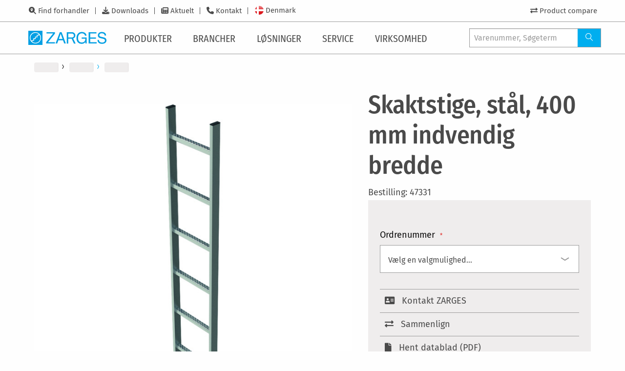

--- FILE ---
content_type: text/html; charset=UTF-8
request_url: https://www.zarges.com/dk/produkter/skaktstige-stal-400-mm-indvendig-bredde/skaktstige-stal-400-mm-indvendig-bredde-47331
body_size: 21523
content:
<!doctype html>
<html lang="da">
    <head prefix="og: http://ogp.me/ns# fb: http://ogp.me/ns/fb# product: http://ogp.me/ns/product#">
        <script>
    var LOCALE = 'da\u002DDK';
    var BASE_URL = 'https\u003A\u002F\u002Fwww.zarges.com\u002Fdk\u002Fprodukter\u002F';
    var require = {
        'baseUrl': 'https\u003A\u002F\u002Fwww.zarges.com\u002Fstatic\u002Fversion1761221707\u002Ffrontend\u002FZarges\u002Fdefault\u002Fda_DK'
    };</script>        <meta charset="utf-8"/>
<meta name="title" content="Skaktstige, stål, 400 mm indvendig bredde | Skaktstiger, stål | ZARGES - innovationer i aluminium"/>
<meta name="description" content="Skaktstige, stål, 400 mm indvendig bredde af ZARGES ✔ Innovative aluminium løsninger ✔ tysk kvalitet i mere end 80 år ✔ Gratis service &amp; rådgivning ✔ Kontakt os i dag"/>
<meta name="keywords" content="Skaktstige, stål, 400 mm indvendig bredde"/>
<meta name="robots" content="INDEX,FOLLOW"/>
<meta name="viewport" content="width=device-width, initial-scale=1"/>
<meta name="format-detection" content="telephone=no"/>
<title>Skaktstige, stål, 400 mm indvendig bredde | Skaktstiger, stål | ZARGES - innovationer i aluminium</title>
<link  rel="stylesheet" type="text/css"  media="all" href="https://www.zarges.com/static/version1761221707/frontend/Zarges/default/da_DK/mage/calendar.css" />
<link  rel="stylesheet" type="text/css"  media="all" href="https://www.zarges.com/static/version1761221707/frontend/Zarges/default/da_DK/css/styles-m.css" />
<link  rel="stylesheet" type="text/css"  media="all" href="https://www.zarges.com/static/version1761221707/frontend/Zarges/default/da_DK/mage/gallery/gallery.css" />
<link  rel="stylesheet" type="text/css"  media="all" href="https://www.zarges.com/static/version1761221707/frontend/Zarges/default/da_DK/Mollie_Payment/css/styles.css" />
<link  rel="stylesheet" type="text/css"  media="screen and (min-width: 768px)" href="https://www.zarges.com/static/version1761221707/frontend/Zarges/default/da_DK/css/styles-l.css" />
<link  rel="stylesheet" type="text/css"  media="print" href="https://www.zarges.com/static/version1761221707/frontend/Zarges/default/da_DK/css/print.css" />
<link  rel="stylesheet" type="text/css"  media="all" href="https://www.zarges.com/static/version1761221707/frontend/Zarges/default/da_DK/css/styles-zarges.css" />
<script  type="text/javascript"  src="https://www.zarges.com/static/version1761221707/frontend/Zarges/default/da_DK/requirejs/require.min.js"></script>
<script  type="text/javascript"  src="https://www.zarges.com/static/version1761221707/frontend/Zarges/default/da_DK/requirejs-min-resolver.min.js"></script>
<script  type="text/javascript"  src="https://www.zarges.com/static/version1761221707/frontend/Zarges/default/da_DK/mage/requirejs/mixins.min.js"></script>
<script  type="text/javascript"  src="https://www.zarges.com/static/version1761221707/frontend/Zarges/default/da_DK/requirejs-config.min.js"></script>
<script  type="text/javascript"  src="https://www.zarges.com/static/version1761221707/frontend/Zarges/default/da_DK/Smile_ElasticsuiteTracker/js/tracking.min.js"></script>
<script  type="text/javascript"  src="https://www.zarges.com/static/version1761221707/frontend/Zarges/default/da_DK/Zarges_DeepLinkConfigurableProductOptions/js/deeplink.min.js"></script>
<link rel="preload" as="font" crossorigin="anonymous" href="https://www.zarges.com/static/version1761221707/frontend/Zarges/default/da_DK/fonts/iconfont/iconfont.woff" />
<link rel="preload" as="font" crossorigin="anonymous" href="https://www.zarges.com/static/version1761221707/frontend/Zarges/default/da_DK/fonts/opensans/light/opensans-300.woff2" />
<link rel="preload" as="font" crossorigin="anonymous" href="https://www.zarges.com/static/version1761221707/frontend/Zarges/default/da_DK/fonts/opensans/regular/opensans-400.woff2" />
<link rel="preload" as="font" crossorigin="anonymous" href="https://www.zarges.com/static/version1761221707/frontend/Zarges/default/da_DK/fonts/opensans/semibold/opensans-600.woff2" />
<link rel="preload" as="font" crossorigin="anonymous" href="https://www.zarges.com/static/version1761221707/frontend/Zarges/default/da_DK/fonts/opensans/bold/opensans-700.woff2" />
<link rel="preload" as="font" crossorigin="anonymous" href="https://www.zarges.com/static/version1761221707/frontend/Zarges/default/da_DK/fonts/Luma-Icons.woff2" />
<link rel="preload" as="font" crossorigin="anonymous" href="https://www.zarges.com/static/version1761221707/frontend/Zarges/default/da_DK/fonts/firasans/fira-sans-v11-latin_cyrillic-300.woff2" />
<link rel="preload" as="font" crossorigin="anonymous" href="https://www.zarges.com/static/version1761221707/frontend/Zarges/default/da_DK/fonts/firasans/fira-sans-v11-latin_cyrillic-500.woff2" />
<link rel="preload" as="font" crossorigin="anonymous" href="https://www.zarges.com/static/version1761221707/frontend/Zarges/default/da_DK/fonts/firasans/fira-sans-v11-latin_cyrillic-regular.woff2" />
<link rel="preload" as="font" crossorigin="anonymous" href="https://www.zarges.com/static/version1761221707/frontend/Zarges/default/da_DK/fonts/firasanscondensed/fira-sans-condensed-v5-latin_cyrillic-300.woff2" />
<link rel="preload" as="font" crossorigin="anonymous" href="https://www.zarges.com/static/version1761221707/frontend/Zarges/default/da_DK/fonts/firasanscondensed/fira-sans-condensed-v5-latin_cyrillic-500.woff2" />
<link rel="preload" as="font" crossorigin="anonymous" href="https://www.zarges.com/static/version1761221707/frontend/Zarges/default/da_DK/fonts/firasanscondensed/fira-sans-condensed-v5-latin_cyrillic-regular.woff2" />
<link rel="preload" as="font" crossorigin="anonymous" href="https://www.zarges.com/static/version1761221707/frontend/Zarges/default/da_DK/fonts/fontawesome/fa-solid-900.woff2" />
<link  rel="canonical" href="https://www.zarges.com/dk/produkter/skaktstige-stal-400-mm-indvendig-bredde" />
<link  rel="icon" type="image/x-icon" href="https://www.zarges.com/media/favicon/default/favicon-192x192.png" />
<link  rel="shortcut icon" type="image/x-icon" href="https://www.zarges.com/media/favicon/default/favicon-192x192.png" />
            <script type="text/x-magento-init">
        {
            "*": {
                "Magento_PageCache/js/form-key-provider": {
                    "isPaginationCacheEnabled":
                        0                }
            }
        }
    </script>
            <!-- GOOGLE TAG MANAGER -->
            <script type="text/x-magento-init">
            {
                "*": {
                    "Magento_GoogleTagManager/js/google-tag-manager": {
                        "isCookieRestrictionModeEnabled": 0,
                        "currentWebsite": 5,
                        "cookieName": "user_allowed_save_cookie",
                        "gtmAccountId": "GTM\u002DNPGSMLS",
                        "storeCurrencyCode": "DKK",
                        "ordersData": []                    }
                }
            }
            </script>
            <!-- END GOOGLE TAG MANAGER -->
            
<meta property="og:type" content="product" />
<meta property="og:title" content="Skaktstige,&#x20;st&#xE5;l,&#x20;400&#x20;mm&#x20;indvendig&#x20;bredde" />
<meta property="og:image" content="https://www.zarges.com/media/catalog/product/Z/A/ZARGES_47324_PROD_TECH_3D_67.jpg?width=265&amp;height=265&amp;store=da_dk&amp;image-type=image" />
<meta property="og:description" content="" />
<meta property="og:url" content="https://www.zarges.com/dk/produkter/skaktstige-stal-400-mm-indvendig-bredde" />
	<meta property="product:price:amount" content="1582"/>
    <meta property="product:price:currency"
      content="DKK"/>
<link rel="alternate" hreflang="es-ES" href="https://www.zarges.com/es/productos/escalera-de-pozo-de-acero-galvanizado-400-mm-ancho-interior" />
<link rel="alternate" hreflang="x-default" href="https://www.zarges.com/en/products/shaft-ladder-steel-internal-width-400-mm" />
<link rel="alternate" hreflang="de-AT" href="https://www.zarges.com/at/produkte/schachtleiter-stahl-400-mm-lichte-breite" />
<link rel="alternate" hreflang="cs-CZ" href="https://www.zarges.com/cz/produkty/sachtovy-zebrik-ocel-svetla-sirka-400-mm" />
<link rel="alternate" hreflang="da-DK" href="https://www.zarges.com/dk/produkter/skaktstige-stal-400-mm-indvendig-bredde" />
<link rel="alternate" hreflang="fr-FR" href="https://www.zarges.com/fr/produits/echelle-pour-puits-acier-largeur-libre-400-mm" />
<link rel="alternate" hreflang="de-DE" href="https://www.zarges.com/de/produkte/schachtleiter-stahl-400-mm-lichte-breite" />
<link rel="alternate" hreflang="hu-HU" href="https://www.zarges.com/hu/termekek/aknaletra-acel-400-mm-hasznos-szelesseg" />
<link rel="alternate" hreflang="it-IT" href="https://www.zarges.com/it/prodotti/scala-per-pozzetto-acciaio-larghezza-netta-400-mm" />
<link rel="alternate" hreflang="nl-NL" href="https://www.zarges.com/nl/producten/schachtladder-staal-binnenwerkse-breedte-400-mm" />
<link rel="alternate" hreflang="pl-PL" href="https://www.zarges.com/pl/produkty/drabina-szybowa-stal-szerokosc-w-swietle-400-mm" />
<link rel="alternate" hreflang="fr-CH" href="https://www.zarges.com/ch-fr/produits/echelle-pour-puits-acier-largeur-libre-400-mm" />
<link rel="alternate" hreflang="de-CH" href="https://www.zarges.com/ch-de/produkte/schachtleiter-stahl-400-mm-lichte-breite" />
<link rel="alternate" hreflang="it-CH" href="https://www.zarges.com/ch-it/prodotti/scala-per-pozzetto-acciaio-larghezza-netta-400-mm" />
<link rel="alternate" hreflang="sv-SE" href="https://www.zarges.com/se/produkter/schaktstege-stal-400-mm-inre-bredd" />
<link rel="alternate" hreflang="tr-TR" href="https://www.zarges.com/tr/ueruenler/baca-merdiveni-celik-400-mm-net-genislik" />
<link rel="alternate" hreflang="en-GB" href="https://www.zarges.com/uk/products/shaft-ladder-steel-internal-width-400-mm" />
<link rel="alternate" hreflang="fi-FI" href="https://www.zarges.com/fi/tuotteet/kuilutikkaat-teraestae-sisaeleveys-400-mm" />
    </head>
    <body data-container="body"
          data-mage-init='{"loaderAjax": {}, "loader": { "icon": "https://www.zarges.com/static/version1761221707/frontend/Zarges/default/da_DK/images/loader-2.gif"}}'
        id="html-body" class="page-product-configurable catalog-product-view product-skaktstige-stal-400-mm-indvendig-bredde categorypath-adgangsveje-skaktteknik-skaktstiger-skaktstiger-stal category-skaktstiger-stal page-layout-1column" itemscope="itemscope" itemtype="http://schema.org/Product">
        
<script type="text/x-magento-init">
    {
        "*": {
            "Magento_PageBuilder/js/widget-initializer": {
                "config": {"[data-content-type=\"slider\"][data-appearance=\"default\"]":{"Magento_PageBuilder\/js\/content-type\/slider\/appearance\/default\/widget":false},"[data-content-type=\"map\"]":{"Magento_PageBuilder\/js\/content-type\/map\/appearance\/default\/widget":false},"[data-content-type=\"row\"]":{"Magento_PageBuilder\/js\/content-type\/row\/appearance\/default\/widget":false},"[data-content-type=\"tabs\"]":{"Magento_PageBuilder\/js\/content-type\/tabs\/appearance\/default\/widget":false},"[data-content-type=\"slide\"]":{"Magento_PageBuilder\/js\/content-type\/slide\/appearance\/default\/widget":{"buttonSelector":".pagebuilder-slide-button","showOverlay":"hover","dataRole":"slide"}},"[data-content-type=\"banner\"]":{"Magento_PageBuilder\/js\/content-type\/banner\/appearance\/default\/widget":{"buttonSelector":".pagebuilder-banner-button","showOverlay":"hover","dataRole":"banner"}},"[data-content-type=\"buttons\"]":{"Magento_PageBuilder\/js\/content-type\/buttons\/appearance\/inline\/widget":false},"[data-content-type=\"products\"][data-appearance=\"carousel\"]":{"Magento_PageBuilder\/js\/content-type\/products\/appearance\/carousel\/widget":false}},
                "breakpoints": {"desktop":{"label":"Desktop","stage":true,"default":true,"class":"desktop-switcher","icon":"Magento_PageBuilder::css\/images\/switcher\/switcher-desktop.svg","conditions":{"min-width":"1024px"},"options":{"products":{"default":{"slidesToShow":"5"}}}},"tablet":{"conditions":{"max-width":"1024px","min-width":"768px"},"options":{"products":{"default":{"slidesToShow":"4"},"continuous":{"slidesToShow":"3"}}}},"mobile":{"label":"Mobile","stage":true,"class":"mobile-switcher","icon":"Magento_PageBuilder::css\/images\/switcher\/switcher-mobile.svg","media":"only screen and (max-width: 768px)","conditions":{"max-width":"768px","min-width":"640px"},"options":{"products":{"default":{"slidesToShow":"3"}}}},"mobile-small":{"conditions":{"max-width":"640px"},"options":{"products":{"default":{"slidesToShow":"2"},"continuous":{"slidesToShow":"1"}}}}}            }
        }
    }
</script>

<div class="cookie-status-message" id="cookie-status">
    The store will not work correctly when cookies are disabled.</div>
<script type="text&#x2F;javascript">document.querySelector("#cookie-status").style.display = "none";</script>
<script type="text/x-magento-init">
    {
        "*": {
            "cookieStatus": {}
        }
    }
</script>

<script type="text/x-magento-init">
    {
        "*": {
            "mage/cookies": {
                "expires": null,
                "path": "\u002Fdk\u002Fprodukter\u002F",
                "domain": ".zarges.com",
                "secure": true,
                "lifetime": "86400"
            }
        }
    }
</script>
    <noscript>
        <div class="message global noscript">
            <div class="content">
                <p>
                    <strong>JavaScript seems to be disabled in your browser.</strong>
                    <span>
                        For the best experience on our site, be sure to turn on Javascript in your browser.                    </span>
                </p>
            </div>
        </div>
    </noscript>
<script>    require.config({
        map: {
            '*': {
                wysiwygAdapter: 'mage/adminhtml/wysiwyg/tiny_mce/tinymceAdapter'
            }
        }
    });</script>
<script>
    window.cookiesConfig = window.cookiesConfig || {};
    window.cookiesConfig.secure = true;
</script>    <!-- GOOGLE TAG MANAGER -->
    <noscript>
        <iframe src="https://www.googletagmanager.com/ns.html?id=GTM-NPGSMLS"
                height="0" width="0" style="display:none;visibility:hidden"></iframe>
    </noscript>
    <!-- END GOOGLE TAG MANAGER -->

<script type="text/x-magento-init">
    {
        "*": {
            "Magento_GoogleTagManager/js/google-tag-manager-cart": {
                "blockNames": ["category.products.list","product.info.upsell","catalog.product.related","checkout.cart.crosssell","search_result_list"],
                "cookieAddToCart": "add_to_cart",
                "cookieRemoveFromCart":
                    "remove_from_cart",
                "advancedAddToCart": "add_to_cart_advanced"
            }
        }
    }
</script>
<script>    require.config({
        paths: {
            googleMaps: 'https\u003A\u002F\u002Fmaps.googleapis.com\u002Fmaps\u002Fapi\u002Fjs\u003Fv\u003D3\u0026key\u003D'
        },
        config: {
            'Magento_PageBuilder/js/utils/map': {
                style: '',
            },
            'Magento_PageBuilder/js/content-type/map/preview': {
                apiKey: '',
                apiKeyErrorMessage: 'You\u0020must\u0020provide\u0020a\u0020valid\u0020\u003Ca\u0020href\u003D\u0027https\u003A\u002F\u002Fwww.zarges.com\u002Fdk\u002Fprodukter\u002Fadminhtml\u002Fsystem_config\u002Fedit\u002Fsection\u002Fcms\u002F\u0023cms_pagebuilder\u0027\u0020target\u003D\u0027_blank\u0027\u003EGoogle\u0020Maps\u0020API\u0020key\u003C\u002Fa\u003E\u0020to\u0020use\u0020a\u0020map.'
            },
            'Magento_PageBuilder/js/form/element/map': {
                apiKey: '',
                apiKeyErrorMessage: 'You\u0020must\u0020provide\u0020a\u0020valid\u0020\u003Ca\u0020href\u003D\u0027https\u003A\u002F\u002Fwww.zarges.com\u002Fdk\u002Fprodukter\u002Fadminhtml\u002Fsystem_config\u002Fedit\u002Fsection\u002Fcms\u002F\u0023cms_pagebuilder\u0027\u0020target\u003D\u0027_blank\u0027\u003EGoogle\u0020Maps\u0020API\u0020key\u003C\u002Fa\u003E\u0020to\u0020use\u0020a\u0020map.'
            },
        }
    });</script><script>
    require.config({
        shim: {
            'Magento_PageBuilder/js/utils/map': {
                deps: ['googleMaps']
            }
        }
    });</script><div class="page-wrapper"><div class="zarges-external-styles"><header id="pageHeader">
    <div id="navigations" class="off-canvas position-left" data-off-canvas>
        <div id="mobileOffCanvasArea">
            <div id="topBar">
                <div class="inner">
                    <div class="metaNav">
                        <!-- 
 -->
                        <ul class="menu">
    
        <li id="metanav1434">
            <a href="/dk/find-forhandler/">Find forhandler</a>
        </li>
    
        <li id="metanav1433">
            <a href="/dk/downloads/">Downloads</a>
        </li>
    
        <li id="metanav1431">
            <a href="/dk/aktuelt/">Aktuelt</a>
        </li>
    
        <li id="metanav1429">
            <a href="/dk/kontakt/">Kontakt</a>
        </li>
    
</ul>

                        
                        <div class="navbar-languages">
	<a href="#languageSelection">
		
			
		
			
		
			
		
			
				<div id="flagFor158" class="flag-rounded"></div>
				<div class="flag_label">Denmark</div>
			
		
			
		
			
		
			
		
			
		
			
		
			
		
			
		
			
		
			
		
			
		
			
		
			
		
			
		
	</a>
</div>

                    </div>
                    <div class="userInteractions">
    <ul class="menu">
        <li id="navProductCompare">
            <a href="/dk/produkter/catalog/product_compare">
                <i class="fas fa-exchange-alt"></i>
                <span class="badge primary">0</span>
                <span class="show-for-large">Product compare</span>
            </a>
        </li>
        
    </ul>
</div>

                </div>
            

<script type="text/x-magento-init">
    {
        ".userInteractions": {
            "Zarges_HeaderFooter/js/user-interaction": {"isLoggedIn":false,"controlsElement":".userInteractions","login":{"customerElement":"#navSignedIn","guestElement":"#navNotSignedIn","customerInfoElement":"#navSignedIn a:first .show-for-large"},"cart":{"countElement":"#navCart .badge"},"compare":{"compareElement":"#navProductCompare"}}        }
    }
</script>
</div>
            <div id="bottomBar">
                <div class="inner">
                    <a class="brandLogo" href="/dk/">
                        <svg id="Ebene_1" data-name="Ebene 1" xmlns="http://www.w3.org/2000/svg" viewbox="0 0 336.53 61.03"><defs><style>.cls-1{fill:#009fe3;}</style></defs><polygon class="cls-1" points="76.63 49.59 106.89 11.74 78.51 11.74 78.51 6.19 114.85 6.19 114.85 12.17 84.92 49.26 114.85 49.26 114.85 54.94 76.63 54.94 76.63 49.59 76.63 49.59"></polygon><path class="cls-1" d="M1033.08,517.91q7.23,3.8,8.85,13.31h-6.5a11.8,11.8,0,0,0-4.92-7.73,16.87,16.87,0,0,0-9.42-2.44,14.79,14.79,0,0,0-11.36,5.05q-4.59,5.05-4.59,15.06,0,8.65,3.8,14.11t12.38,5.41a15.81,15.81,0,0,0,10.87-3.79c2.88-2.56,4.43-6.71,4.43-12.64h-15.57v-5.51h21.39v26.2h-5.52V558.8a24.76,24.76,0,0,1-5.91,5.09,22.14,22.14,0,0,1-11,2.44,21.43,21.43,0,0,1-14.83-5.58q-6.78-7-6.77-19.22t6.6-19.39q6.29-6.87,16.26-6.87a24.93,24.93,0,0,1,11.82,2.64Z" transform="translate(-791 -510)"></path><polygon class="cls-1" points="260.02 6.19 293.65 6.19 293.65 11.74 266.43 11.74 266.43 28.74 291.42 28.74 291.42 34.25 266.43 34.25 266.43 49.45 294.5 49.45 294.5 54.94 260.02 54.94 260.02 6.19 260.02 6.19"></polygon><path class="cls-1" d="M1095,549.39a13.17,13.17,0,0,0,2,6.7q3.27,4.83,11.53,4.83a20.58,20.58,0,0,0,6.74-1.06q5.87-2.05,5.87-7.34,0-4-2.47-5.64a25.28,25.28,0,0,0-7.86-2.88l-6.58-1.48q-6.43-1.46-9.11-3.21-4.63-3-4.63-9.08a14,14,0,0,1,4.53-10.74c3-2.79,7.29-4.19,12.81-4.19a22.07,22.07,0,0,1,13,3.7q5.35,3.66,5.35,11.76h-6.17a12.15,12.15,0,0,0-2.12-6q-3-3.79-10.2-3.8c-3.88,0-6.67.82-8.36,2.44a7.66,7.66,0,0,0-2.55,5.69,5.55,5.55,0,0,0,3,5.21q1.95,1.06,8.82,2.65l6.8,1.55a20.93,20.93,0,0,1,7.6,3.07q4.62,3.4,4.62,9.88,0,8.06-5.88,11.53a26.16,26.16,0,0,1-13.61,3.46q-9,0-14.17-4.62t-5-12.45Z" transform="translate(-791 -510)"></path><path class="cls-1" d="M938.48,545.24l-8-22.33-8,22.33Zm-30.17,19.7,18.28-48.75h7.72l18.28,48.75h-7l-5.07-14.1h-20.1l-5.07,14.1Z" transform="translate(-791 -510)"></path><path class="cls-1" d="M985.19,543c-.3.12-.67.26-1.1.41l10.64,21.58h-7.36l-9.61-20.69H963v20.69h-6.41V516.19h22.23c8.11,0,14.81,5.55,14.81,14a14.06,14.06,0,0,1-7.48,12.33,8.87,8.87,0,0,1-.91.42Zm1.95-14.21a7.85,7.85,0,0,0-5.3-6.34,8.54,8.54,0,0,0-2.59-.55H963v16.92h15.82a8.46,8.46,0,0,0,8.52-8.46,8.09,8.09,0,0,0-.15-1.56Z" transform="translate(-791 -510)"></path><path class="cls-1" d="M821.51,516.19a24.32,24.32,0,1,0,24.32,24.32,24.32,24.32,0,0,0-24.32-24.32ZM791,510h61v61H791V510Zm46.6,16.15a21.57,21.57,0,0,1-29.46,31.29v-4.19h7.33V545.6h7.29v-7.36h7.46v-7.49h7.38v-4.59Zm-32.21,28.69a21.57,21.57,0,0,1,29.46-31.28V528h-7.39v7.51H820v7.37h-7.29v7.64h-7.32v4.34Z" transform="translate(-791 -510)"></path></svg>
                       
                    </a>
                    <nav id="mainNav">
                        <div id="mobileMenuTitle">
                            <span>Menu</span>
                        </div>
                        <ul class="vertical xlarge-horizontal menu" data-responsive-menu="drilldown xlarge-dropdown" data-auto-height="true" data-back-button='&lt;li class="js-drilldown-back"&gt;&lt;a tabindex="0"&gt;Zurück&lt;/a&gt;&lt;/li&gt;'>

    
        
                <li class="hasSub">
                    <a href="/dk/produkter/">
                        <span>Produkter</span>
                        
                            
                        
                        <i class="icon-angle-right-solid"></i>
                    </a>
                    <ul class="menu vertical">
                        
    
    
        
                <li class="hasSub">

                    <a href="/dk/produkter/adgangsveje/">
                        <span>Adgangsveje</span>
                        
                        <i class="icon-angle-right-solid"></i></a>
                    <ul class="menu vertical">
                        
    
        <li class="parentLink"><a href="/dk/produkter/adgangsveje/"><span>Alle</span></a></li>
    
    
        
                <li><a href="/dk/produkter/adgangsveje/trapper-og-platforme/">
                    <span>Trapper og platforme</span>
                    
                </a></li>
            

    
        
                <li><a href="/dk/produkter/adgangsveje/stiger/">
                    <span>Stiger</span>
                    
                </a></li>
            

    
        
                <li><a href="/dk/produkter/adgangsveje/zap-zarges-arbejdsplatforme/">
                    <span>ZAP – ZARGES-arbejdsplatforme</span>
                    
                </a></li>
            

    
        
                <li><a href="/dk/produkter/adgangsveje/platforme-med-hjul/">
                    <span>Platforme med hjul</span>
                    
                </a></li>
            

    
        
                <li><a href="/dk/produkter/adgangsveje/folde-og-rullestilladser/">
                    <span>Folde- og Rullestilladser</span>
                    
                </a></li>
            

    
        
                <li><a href="/dk/default-9c633bfbd9df19e91f8435bb827bcf07/">
                    <span>Faste stiger (lejdere)</span>
                    
                </a></li>
            

    
        
                <li><a href="/dk/produkter/adgangsveje/skaktteknik/">
                    <span>Skaktteknik</span>
                    
                </a></li>
            

    


                    </ul>
                </li>
            

    
        
                <li class="hasSub">

                    <a href="/dk/produkter/emballering-transport/">
                        <span>Emballering &amp; transport</span>
                        
                        <i class="icon-angle-right-solid"></i></a>
                    <ul class="menu vertical">
                        
    
        <li class="parentLink"><a href="/dk/produkter/emballering-transport/"><span>Alle</span></a></li>
    
    
        
                <li><a href="/dk/produkter/emballering-transport/kasser/">
                    <span>Kasser</span>
                    
                </a></li>
            

    
        
                <li><a href="/dk/produkter/emballering-transport/kasser-1/">
                    <span>Kasser</span>
                    
                </a></li>
            

    
        
                <li><a href="/dk/produkter/emballering-transport/mitraset-19-kabinet/">
                    <span>Mitraset 19"-kabinet</span>
                    
                </a></li>
            

    
        
                <li><a href="/dk/produkter/emballering-transport/flade-paller/">
                    <span>Flade paller</span>
                    
                </a></li>
            

    
        
                <li><a href="/dk/produkter/emballering-transport/vogne/">
                    <span>Vogne</span>
                    
                </a></li>
            

    
        
                <li><a href="/dk/produkter/emballering-transport/tilbehor/">
                    <span>Tilbehør</span>
                    
                </a></li>
            

    
        
                <li><a href="/dk/produkter/emballering-transport/reservedele-til-kasser/">
                    <span>Reservedele til kasser</span>
                    
                </a></li>
            

    
        
                <li><a href="/dk/produkter/emballering-transport/reservedele-til-kasser/">
                    <span>Reservedele til kasser</span>
                    
                </a></li>
            

    


                    </ul>
                </li>
            

    
        
                <li class="hasSub">

                    <a href="/dk/produkter/speciallosninger/">
                        <span>Specialløsninger</span>
                        
                        <i class="icon-angle-right-solid"></i></a>
                    <ul class="menu vertical">
                        
    
        <li class="parentLink"><a href="/dk/produkter/speciallosninger/"><span>Alle</span></a></li>
    
    
        
                <li><a href="/dk/produkter/speciallosninger/vedligeholdelsestrapper/">
                    <span>Vedligeholdelsestrapper</span>
                    
                </a></li>
            

    
        
                <li><a href="/dk/produkter/speciallosninger/arbejds-og-vedligeholdelsesplatforme/">
                    <span>Arbejds- og vedligeholdelsesplatforme</span>
                    
                </a></li>
            

    
        
                <li><a href="/dk/produkter/speciallosninger/optankningsteknik/">
                    <span>Optankningsteknik</span>
                    
                </a></li>
            

    
        
                <li><a href="/dk/produkter/speciallosninger/specialbeholdere/">
                    <span>Specialbeholdere</span>
                    
                </a></li>
            

    
        
                <li><a href="/dk/produkter/speciallosninger/radar-og-navigation/">
                    <span>Radar og navigation</span>
                    
                </a></li>
            

    


                    </ul>
                </li>
            

    
        
                <li class="hasSub">

                    <a href="/dk/produkter/medical/">
                        <span>Medical</span>
                        
                        <i class="icon-angle-right-solid"></i></a>
                    <ul class="menu vertical">
                        
    
        <li class="parentLink"><a href="/dk/produkter/medical/"><span>Alle</span></a></li>
    
    
        
                <li><a href="/dk/produkter/medical/modulsystem/">
                    <span>Modulsystem</span>
                    
                </a></li>
            

    
        
                <li><a href="/dk/produkter/medical/reolsystem/">
                    <span>Reolsystem</span>
                    
                </a></li>
            

    
        
                <li><a href="/dk/produkter/medical/mobil-organisering/">
                    <span>Mobil organisering</span>
                    
                </a></li>
            

    
        
                <li><a href="/dk/produkter/medical/transport/">
                    <span>transport</span>
                    
                </a></li>
            

    
        
                <li><a href="/dk/produkter/medical/forsyning-og-bortskaffelse/">
                    <span>Forsyning og bortskaffelse</span>
                    
                </a></li>
            

    
        
                <li><a href="/dk/produkter/medical/tilbehor/">
                    <span>Tilbehør</span>
                    
                </a></li>
            

    


                    </ul>
                </li>
            

    


                        
    
        <li class="navTeaser">
            <div>
                <a href="/dk/loesninger/digitale-apps/stigen-finder-selector/">
                    <figure>
                        <img src="https://www.zarges.com/fileadmin/_processed_/4/4/csm_Header_Selector_ZARGES_Leiterfinder_15e14711f2.png" width="230" height="230" alt="Bildschirmaufnahme Leiternfinder" title="Bare find den rigtige stige: ZARGES Selector">
                        <figcaption>Bare find den rigtige stige: ZARGES Selector</figcaption>
                    </figure>
                </a>
            </div>
            <div>
                
                    <a href="/dk/produkter/k-470-batteri-safe-universal-40583/">
                        <figure>
                            <img src="https://www.zarges.com/fileadmin/_processed_/d/c/csm_ZARGES_40583_PROD_TECH_ST_01_50_2b0d037656.jpg" width="230" height="230" alt="" title="Ny: K 470 - batteri Safe Universal">
                            <figcaption>Ny: K 470 - batteri Safe Universal</figcaption>
                        </figure>
                    </a>
                
            </div>
        </li>
    

                    </ul>
                </li>
            

    
        
                <li class="hasSub">
                    <a href="/dk/brancher/">
                        <span>Brancher</span>
                        
                        <i class="icon-angle-right-solid"></i>
                    </a>
                    <ul class="menu vertical">
                        
    
    
        
                <li class="hasSub">

                    <a href="/dk/brancher/industri/">
                        <span>Industri</span>
                        
                        <i class="icon-angle-right-solid"></i></a>
                    <ul class="menu vertical">
                        
    
        <li class="parentLink"><a href="/dk/brancher/industri/"><span>Alle</span></a></li>
    
    
        
                <li><a href="/dk/brancher/industri/">
                    <span>Industri løsninger fra ZARGES</span>
                    
                </a></li>
            

    
        
                <li><a href="/dk/loesninger/digitale-apps/konfiguratorer/">
                    <span>Konfigurator til vægstiger, trapper og overgangsbroer</span>
                    
                </a></li>
            

    
        
                <li><a href="/dk/hoejdeindstillelige-vedligeholdelsesplatforme-og-trapper/">
                    <span>NYT: Højdejusterbare arbejdsplatforme og trapper.</span>
                    
                </a></li>
            

    
        
                <li><a href="/dk/2hf-produkter/">
                    <span>2HF Platforms stiger og trinskamler</span>
                    
                </a></li>
            

    
        
                <li><a href="/dk/kontakt/">
                    <span>Kontakt</span>
                    
                </a></li>
            

    


                    </ul>
                </li>
            

    
        
                <li class="hasSub">

                    <a href="/dk/brancher/haandvaerk/">
                        <span>Håndværk</span>
                        
                        <i class="icon-angle-right-solid"></i></a>
                    <ul class="menu vertical">
                        
    
        <li class="parentLink"><a href="/dk/brancher/haandvaerk/"><span>Alle</span></a></li>
    
    
        
                <li><a href="/dk/brancher/haandvaerk/">
                    <span>Stiger, stilladser og bokse til håndværk og byggeri</span>
                    
                </a></li>
            

    
        
                <li><a href="/dk/downloads/">
                    <span>Download håndværkskatalog</span>
                    
                </a></li>
            

    
        
                <li><a href="/dk/kontakt/">
                    <span>Kontakt</span>
                    
                </a></li>
            

    


                    </ul>
                </li>
            

    
        
                <li class="hasSub">

                    <a href="/dk/brancher/luftfart/">
                        <span>Luftfart</span>
                        
                        <i class="icon-angle-right-solid"></i></a>
                    <ul class="menu vertical">
                        
    
        <li class="parentLink"><a href="/dk/brancher/luftfart/"><span>Alle</span></a></li>
    
    
        
                <li><a href="/dk/brancher/luftfart/">
                    <span>Specialløsninger til luftfart</span>
                    
                </a></li>
            

    
        
                <li><a href="/dk/brancher/luftfart/konfigurator-til-trapper-og-platforme/">
                    <span>Konfigurator til trapper og platforme</span>
                    
                </a></li>
            

    
        
                <li><a href="/dk/2hf-produkter/">
                    <span>2HF Platforms stiger og trinskamler</span>
                    
                </a></li>
            

    
        
                <li><a href="https://2023.zarges.com/fileadmin/user_upload/Mediathek/Air/Download/2017_ZARGES-Air-Broschuere-EN.pdf">
                    <span>Broschurer "Special solutions for aviation"</span>
                    
                </a></li>
            

    
        
                <li><a href="/dk/kontakt/">
                    <span>Kontakt</span>
                    
                </a></li>
            

    
        
                <li><a href="/dk/brancher/luftfart/doksystemer-til-luftfartoejer/">
                    <span>Doksystemer til luftfartøjer</span>
                    
                </a></li>
            

    


                    </ul>
                </li>
            

    
        
                <li class="hasSub">

                    <a href="/dk/brancher/tog-bus-og-lastbiler/">
                        <span>Tog, Bus og Lastbiler</span>
                        
                        <i class="icon-angle-right-solid"></i></a>
                    <ul class="menu vertical">
                        
    
        <li class="parentLink"><a href="/dk/brancher/tog-bus-og-lastbiler/"><span>Alle</span></a></li>
    
    
        
                <li><a href="/dk/brancher/tog-bus-og-lastbiler/">
                    <span>Stationære eller mobile platforme til service og vedligehold</span>
                    
                </a></li>
            

    
        
                <li><a href="/dk/2hf-produkter/">
                    <span>2HF Platforms stiger og trinskamler</span>
                    
                </a></li>
            

    
        
                <li><a href="https://2023.zarges.com/fileadmin/user_upload/ZARGES_Rail_Brochure_access_solutions_Rail_transport_Maintenance_stairs_Work_platforms_Access_Rail_vehicles_01.pdf">
                    <span>Broschurer "Adgangs og service løsninger til tog og lokomotiver"</span>
                    
                </a></li>
            

    
        
                <li><a href="/dk/kontakt/">
                    <span>Kontakt</span>
                    
                </a></li>
            

    


                    </ul>
                </li>
            

    
        
                <li class="hasSub">

                    <a href="/dk/brancher/erhvervskoeretoejer-og-busser/">
                        <span>Erhvervskøretøjer og busser</span>
                        
                        <i class="icon-angle-right-solid"></i></a>
                    <ul class="menu vertical">
                        
    
        <li class="parentLink"><a href="/dk/brancher/erhvervskoeretoejer-og-busser/"><span>Alle</span></a></li>
    
    
        
                <li><a href="/dk/brancher/erhvervskoeretoejer-og-busser/">
                    <span>Adgangsløsninger til erhvervskøretøjer og busser</span>
                    
                </a></li>
            

    
        
                <li><a href="/dk/hoejdeindstillelige-vedligeholdelsesplatforme-og-trapper/">
                    <span>NYT: Højdejusterbare arbejdsplatforme og trapper.</span>
                    
                </a></li>
            

    
        
                <li><a href="https://2023.zarges.com/fileadmin/user_upload/Landingpages/Road_LKW_Busse/ZARGES_Commercial_vehicles_and_buses._Access_solutions_for_maintenance_EN_01.pdf">
                    <span>Broschurer "Adgangsløsninger til vedligeholdelse af erhvervskøretøjer og busser"</span>
                    
                </a></li>
            

    
        
                <li><a href="/dk/kontakt/">
                    <span>Kontakt</span>
                    
                </a></li>
            

    


                    </ul>
                </li>
            

    


                        
    
        <li class="navTeaser">
            <div>
                <a href="/dk/brancher/industri/">
                    <figure>
                        <img src="https://www.zarges.com/fileadmin/_processed_/2/f/csm_Industrie_3_54df95946d.jpg" width="230" height="231" alt="Eine fahrbare Podesttreppe im Einsatz an einem Tanklastwagen" title="Industri: Stiger, Mobile platforme, Trapper, Faste stiger (lejdere) stilladser">
                        <figcaption>Industri: Stiger, Mobile platforme, Trapper, Faste stiger (lejdere) stilladser</figcaption>
                    </figure>
                </a>
            </div>
            <div>
                
                    <a href="/dk/brancher/haandvaerk/">
                        <figure>
                            <img src="https://www.zarges.com/fileadmin/_processed_/3/8/csm_Handwerk_59065f4145.jpg" width="230" height="230" alt="Zwei Handwerker arbeiten mit Gerüsten, Leitern und Kisten von Zarges." title="Stiger, stilladser og bokse til håndværk og byggeri: Enkel håndtering og kompromisløs sikkerhed">
                            <figcaption>Stiger, stilladser og bokse til håndværk og byggeri: Enkel håndtering og kompromisløs sikkerhed</figcaption>
                        </figure>
                    </a>
                
            </div>
        </li>
    

                    </ul>
                </li>
            

    
        
                <li class="hasSub">
                    <a href="/dk/loesninger/">
                        <span>Løsninger</span>
                        
                        <i class="icon-angle-right-solid"></i>
                    </a>
                    <ul class="menu vertical">
                        
    
    
        
                <li class="hasSub">

                    <a href="/dk/loesninger/digitale-apps/">
                        <span>Digitale apps</span>
                        
                        <i class="icon-angle-right-solid"></i></a>
                    <ul class="menu vertical">
                        
    
        <li class="parentLink"><a href="/dk/loesninger/digitale-apps/"><span>Alle</span></a></li>
    
    
        
                <li><a href="/dk/loesninger/digitale-apps/konfiguratorer/">
                    <span>Konfiguratorer</span>
                    
                </a></li>
            

    
        
                <li><a href="/dk/loesninger/digitale-apps/stigen-finder-selector/">
                    <span>Stigen finder - Selector</span>
                    
                </a></li>
            

    


                    </ul>
                </li>
            

    
        
                <li><a href="/dk/loesninger/godkendelser/">
                    <span>Godkendelser</span>
                    
                </a></li>
            

    
        
                <li class="hasSub">

                    <a href="/dk/loesninger/farligt-gods-ggv/">
                        <span>Farligt gods (GGV)</span>
                        
                        <i class="icon-angle-right-solid"></i></a>
                    <ul class="menu vertical">
                        
    
        <li class="parentLink"><a href="/dk/loesninger/farligt-gods-ggv/"><span>Alle</span></a></li>
    
    
        
                <li><a href="/dk/loesninger/farligt-gods-ggv/kliniske-proever-smittefarligt-materiale/">
                    <span>Kliniske prøver &amp; smittefarligt materiale</span>
                    
                </a></li>
            

    


                    </ul>
                </li>
            

    
        
                <li><a href="/dk/loesninger/lithiumbatterier/">
                    <span>Lithiumbatterier</span>
                    
                </a></li>
            

    
        
                <li><a href="/dk/loesninger/skumindsatser-til-kasser/">
                    <span>Skumindsatser til kasser.</span>
                    
                </a></li>
            

    


                        
    
        <li class="navTeaser">
            <div>
                <a href="/dk/loesninger/digitale-apps/konfiguratorer/">
                    <figure>
                        <img src="https://www.zarges.com/fileadmin/_processed_/7/c/csm_Header_ZARGES_Steigleiterkonfigurator_f6820db908.png" width="230" height="230" alt="" title="Konfigurator til vægstiger, trapper og overgangsbroer">
                        <figcaption>Konfigurator til vægstiger, trapper og overgangsbroer</figcaption>
                    </figure>
                </a>
            </div>
            <div>
                
                    
                        <figure>
                            <img src="https://www.zarges.com/fileadmin/_processed_/3/0/csm_k470-gefahrgut-quadratisch_a0e384badd.png" width="230" height="230" alt="Eine K470 Universalkiste mit Gefahrgutzulassung" title="Sikker emballering og transport af farligt gods: ZARGES emballager til farligt gods (GGV)">
                            <figcaption>Sikker emballering og transport af farligt gods: ZARGES emballager til farligt gods (GGV)</figcaption>
                        </figure>
                    
                
            </div>
        </li>
    

                    </ul>
                </li>
            

    
        
                <li class="hasSub">
                    <a href="/dk/service/">
                        <span>Service</span>
                        
                        <i class="icon-angle-right-solid"></i>
                    </a>
                    <ul class="menu vertical">
                        
    
    
        
                <li><a href="/dk/working-at-height-consultation/">
                    <span>Working at Height Consultation</span>
                    
                </a></li>
            

    
        
                <li><a href="/dk/service/brug-for-raadgivning/">
                    <span>Brug for rådgivning ?</span>
                    
                </a></li>
            

    
        
                <li><a href="/dk/service/seminar-stigekontrol-og-traening/">
                    <span>Seminar, stigekontrol og træning</span>
                    
                </a></li>
            

    
        
                <li><a href="/dk/service/reservedele-reparation/">
                    <span>Reservedele / reparation</span>
                    
                </a></li>
            

    
        
                <li><a href="/dk/service/zarges-informations-videoer/">
                    <span>ZARGES- informations videoer</span>
                    
                </a></li>
            

    
        
                <li><a href="/dk/kontakt/returning/">
                    <span>Returning</span>
                    
                </a></li>
            

    
        
                <li><a href="/dk/kontakt/reklamation/">
                    <span>Reklamation</span>
                    
                </a></li>
            

    


                        
    
        <li class="navTeaser">
            <div>
                <a href="/dk/service/seminar-stigekontrol-og-traening/">
                    <figure>
                        <img src="https://www.zarges.com/fileadmin/_processed_/3/d/csm_Header_Academy_seminare_schulung_leiter_geruest_ZARGES_db8d73c8ee.jpg" width="230" height="230" alt="ZARGES Sachkundigenseminar " title="Seminar, stigekontrol og træning: ZARGES Stige-seminar">
                        <figcaption>Seminar, stigekontrol og træning: ZARGES Stige-seminar</figcaption>
                    </figure>
                </a>
            </div>
            <div>
                
            </div>
        </li>
    

                    </ul>
                </li>
            

    
        
                <li class="hasSub">
                    <a href="/dk/virksomhed/">
                        <span>Virksomhed</span>
                        
                        <i class="icon-angle-right-solid"></i>
                    </a>
                    <ul class="menu vertical">
                        
    
    
        
                <li><a href="/dk/virksomhed/zarges-gmbh/">
                    <span>ZARGES GmbH</span>
                    
                </a></li>
            

    
        
                <li><a href="/dk/virksomhed/zarges-historie/">
                    <span>ZARGES' historie</span>
                    
                </a></li>
            

    
        
                <li><a href="/dk/virksomhed/baeredygtighed/">
                    <span>Bæredygtighed</span>
                    
                </a></li>
            

    


                        
    
        <li class="navTeaser">
            <div>
                <a href="/dk/virksomhed/baeredygtighed/">
                    <figure>
                        <img src="https://www.zarges.com/fileadmin/_processed_/1/e/csm_ZARGES_nachhaltig_nachhaltigkeit_Header_2022_fa836c788d.png" width="230" height="230" alt="Zwei K470 Universalkisten und die dreiteilige Schiebeleiter Everest 3DE in der Natur" title="Bæredygtighed: For os er det mere end miljøbeskyttelse">
                        <figcaption>Bæredygtighed: For os er det mere end miljøbeskyttelse</figcaption>
                    </figure>
                </a>
            </div>
            <div>
                
            </div>
        </li>
    

                    </ul>
                </li>
            

    

</ul>





                    </nav>
                    <div class="quicksearch">
                        <form method="get" id="topnav-searchform" action="/dk/produkter/catalogsearch/result/">
                            <div class="input-group">
                                <input type="text" class="input-group-field tx-solr-q js-solr-q" name="q" value="" placeholder="Varenummer, Søgeterm" autocomplete="off">
                                <div class="input-group-button">
                                    <button type="submit" class="button"><i class="icon-search" aria-hidden="true"></i>
                                    </button>
                                </div>
                            </div>
                        </form>
                        <div class="autoSuggestContainer loading" style="display: none">
                            <div id="search_autocomplete" class="search-autocomplete row"></div>
                            <div id="autocomplete-loading">
                                <div class="col-md-6"> <!-- Magento Categories -->
                                    <div role="listbox" class="autocomplete-list category">
                                        <div class="autocomplete-list-title title-category"></div>
                                        <div class="qs-option-name row1"></div>
                                        <div class="qs-option-name row2"></div>
                                        <div class="qs-option-name row3"></div>
                                    </div>
                                    <div class="autocomplete-list page"> <!-- Solr Pages -->
                                        <div id="c1014" class="container-fluid frame-default frame-type-list frame-layout-0">
                                            <div class="container">
                                                <div class="autocomplete-list-title"></div>
                                                <div class="result row1"></div>
                                                <div class="result row2"></div>
                                                <div class="result row3"></div>
                                            </div>
                                        </div>
                                    </div>
                                </div>
                                <div class="col-md-6"> <!-- Magento Products -->
                                    <div class="autocomplete-list product">
                                        <div class="autocomplete-list-title title-product"></div>
                                        <div>
                                            <div class="product-image-box"></div>
                                            <div class="product-name"></div>
                                            <div class="product-box">
                                                <div class="product-box-first-line"></div>
                                                <div class="product-box-second-line"></div>
                                            </div>
                                        </div>
                                        <div>
                                            <div class="product-image-box"></div>
                                            <div class="product-name"></div>
                                            <div class="product-box">
                                                <div class="product-box-first-line"></div>
                                                <div class="product-box-second-line"></div>
                                            </div>
                                        </div>
                                        <div>
                                            <div class="product-image-box"></div>
                                            <div class="product-name"></div>
                                            <div class="product-box">
                                                <div class="product-box-first-line"></div>
                                                <div class="product-box-second-line"></div>
                                            </div>
                                        </div>
                                        <div>
                                            <div class="product-image-box"></div>
                                            <div class="product-name"></div>
                                            <div class="product-box">
                                                <div class="product-box-first-line"></div>
                                                <div class="product-box-second-line"></div>
                                            </div>
                                        </div>
                                        <div>
                                            <div class="product-image-box"></div>
                                            <div class="product-name"></div>
                                            <div class="product-box">
                                                <div class="product-box-first-line"></div>
                                                <div class="product-box-second-line"></div>
                                            </div>
                                        </div>
                                    </div>
                                </div>
                            </div>
                        </div>
                    </div>
                </div>
            </div>
            <button id="off-carnvas-close" class="hamburger hamburger--slider close-button hide-for-xlarge" aria-label="Close menu" type="button" data-close>
                    <span class="hamburger-box">
                        <span class="hamburger-inner"></span>
                    </span>
            </button>
        </div>
    </div>
    <div id="mobileHeader">
        <div class="inner">
            <div>
                <button id="menuToggler" class="hamburger hamburger--slider" type="button" aria-label="Menu" aria-controls="navigation" data-toggle="navigations">
                    <span class="hamburger-box">
                        <span class="hamburger-inner"></span>
                    </span>
                </button>
            </div>
            <div>
                <a class="brandLogo withAddition" href="/dk/">
                    <svg id="Ebene_1" data-name="Ebene 1" xmlns="http://www.w3.org/2000/svg" viewbox="0 0 336.53 61.03"><defs><style>.cls-1{fill:#009fe3;}</style></defs><polygon class="cls-1" points="76.63 49.59 106.89 11.74 78.51 11.74 78.51 6.19 114.85 6.19 114.85 12.17 84.92 49.26 114.85 49.26 114.85 54.94 76.63 54.94 76.63 49.59 76.63 49.59"></polygon><path class="cls-1" d="M1033.08,517.91q7.23,3.8,8.85,13.31h-6.5a11.8,11.8,0,0,0-4.92-7.73,16.87,16.87,0,0,0-9.42-2.44,14.79,14.79,0,0,0-11.36,5.05q-4.59,5.05-4.59,15.06,0,8.65,3.8,14.11t12.38,5.41a15.81,15.81,0,0,0,10.87-3.79c2.88-2.56,4.43-6.71,4.43-12.64h-15.57v-5.51h21.39v26.2h-5.52V558.8a24.76,24.76,0,0,1-5.91,5.09,22.14,22.14,0,0,1-11,2.44,21.43,21.43,0,0,1-14.83-5.58q-6.78-7-6.77-19.22t6.6-19.39q6.29-6.87,16.26-6.87a24.93,24.93,0,0,1,11.82,2.64Z" transform="translate(-791 -510)"></path><polygon class="cls-1" points="260.02 6.19 293.65 6.19 293.65 11.74 266.43 11.74 266.43 28.74 291.42 28.74 291.42 34.25 266.43 34.25 266.43 49.45 294.5 49.45 294.5 54.94 260.02 54.94 260.02 6.19 260.02 6.19"></polygon><path class="cls-1" d="M1095,549.39a13.17,13.17,0,0,0,2,6.7q3.27,4.83,11.53,4.83a20.58,20.58,0,0,0,6.74-1.06q5.87-2.05,5.87-7.34,0-4-2.47-5.64a25.28,25.28,0,0,0-7.86-2.88l-6.58-1.48q-6.43-1.46-9.11-3.21-4.63-3-4.63-9.08a14,14,0,0,1,4.53-10.74c3-2.79,7.29-4.19,12.81-4.19a22.07,22.07,0,0,1,13,3.7q5.35,3.66,5.35,11.76h-6.17a12.15,12.15,0,0,0-2.12-6q-3-3.79-10.2-3.8c-3.88,0-6.67.82-8.36,2.44a7.66,7.66,0,0,0-2.55,5.69,5.55,5.55,0,0,0,3,5.21q1.95,1.06,8.82,2.65l6.8,1.55a20.93,20.93,0,0,1,7.6,3.07q4.62,3.4,4.62,9.88,0,8.06-5.88,11.53a26.16,26.16,0,0,1-13.61,3.46q-9,0-14.17-4.62t-5-12.45Z" transform="translate(-791 -510)"></path><path class="cls-1" d="M938.48,545.24l-8-22.33-8,22.33Zm-30.17,19.7,18.28-48.75h7.72l18.28,48.75h-7l-5.07-14.1h-20.1l-5.07,14.1Z" transform="translate(-791 -510)"></path><path class="cls-1" d="M985.19,543c-.3.12-.67.26-1.1.41l10.64,21.58h-7.36l-9.61-20.69H963v20.69h-6.41V516.19h22.23c8.11,0,14.81,5.55,14.81,14a14.06,14.06,0,0,1-7.48,12.33,8.87,8.87,0,0,1-.91.42Zm1.95-14.21a7.85,7.85,0,0,0-5.3-6.34,8.54,8.54,0,0,0-2.59-.55H963v16.92h15.82a8.46,8.46,0,0,0,8.52-8.46,8.09,8.09,0,0,0-.15-1.56Z" transform="translate(-791 -510)"></path><path class="cls-1" d="M821.51,516.19a24.32,24.32,0,1,0,24.32,24.32,24.32,24.32,0,0,0-24.32-24.32ZM791,510h61v61H791V510Zm46.6,16.15a21.57,21.57,0,0,1-29.46,31.29v-4.19h7.33V545.6h7.29v-7.36h7.46v-7.49h7.38v-4.59Zm-32.21,28.69a21.57,21.57,0,0,1,29.46-31.28V528h-7.39v7.51H820v7.37h-7.29v7.64h-7.32v4.34Z" transform="translate(-791 -510)"></path></svg>
                    
                </a>
            </div>
        </div>
        <div class="quicksearch">
            <form method="get" id="topnav-searchform" action="/dk/produkter/catalogsearch/result/">
                <div class="input-group">
                    <input type="text" class="input-group-field tx-solr-q js-solr-q" name="q" value="" placeholder="Varenummer, Søgeterm" autocomplete="off">
                    <div class="input-group-button">
                        <button type="submit" class="button"><i class="icon-search" aria-hidden="true"></i>
                        </button>
                    </div>
                </div>
            </form>
            <div class="autoSuggestContainer loading" style="display: none">
                <div id="search_autocomplete" class="search-autocomplete row"></div>
                <div id="autocomplete-loading">
                    <div class="col-md-6"> <!-- Magento Categories -->
                        <div role="listbox" class="autocomplete-list category">
                            <div class="autocomplete-list-title title-category"></div>
                            <div class="qs-option-name row1"></div>
                            <div class="qs-option-name row2"></div>
                            <div class="qs-option-name row3"></div>
                        </div>
                        <div class="autocomplete-list page"> <!-- Solr Pages -->
                            <div id="c1014" class="container-fluid frame-default frame-type-list frame-layout-0">
                                <div class="container">
                                    <div class="autocomplete-list-title"></div>
                                    <div class="result row1"></div>
                                    <div class="result row2"></div>
                                    <div class="result row3"></div>
                                </div>
                            </div>
                        </div>
                    </div>
                    <div class="col-md-6"> <!-- Magento Products -->
                        <div class="autocomplete-list product">
                            <div class="autocomplete-list-title title-product"></div>
                            <div>
                                <div class="product-image-box"></div>
                                <div class="product-name"></div>
                                <div class="product-box">
                                    <div class="product-box-first-line"></div>
                                    <div class="product-box-second-line"></div>
                                </div>
                            </div>
                            <div>
                                <div class="product-image-box"></div>
                                <div class="product-name"></div>
                                <div class="product-box">
                                    <div class="product-box-first-line"></div>
                                    <div class="product-box-second-line"></div>
                                </div>
                            </div>
                            <div>
                                <div class="product-image-box"></div>
                                <div class="product-name"></div>
                                <div class="product-box">
                                    <div class="product-box-first-line"></div>
                                    <div class="product-box-second-line"></div>
                                </div>
                            </div>
                            <div>
                                <div class="product-image-box"></div>
                                <div class="product-name"></div>
                                <div class="product-box">
                                    <div class="product-box-first-line"></div>
                                    <div class="product-box-second-line"></div>
                                </div>
                            </div>
                            <div>
                                <div class="product-image-box"></div>
                                <div class="product-name"></div>
                                <div class="product-box">
                                    <div class="product-box-first-line"></div>
                                    <div class="product-box-second-line"></div>
                                </div>
                            </div>
                        </div>
                    </div>
                </div>
            </div>
        </div>
    </div>
</header><script type='text/javascript' id='autocomplete-settings'>
      var autosuggestWebUrl = 'https://www.zarges.com/dk/soeg/solr-autosearch/';
    var autosuggestProductLabel = 'Produkter';
    var autosuggestNoResultsLabel = 'No results found.';
    var autosuggestCategoryLabel = 'Kategorier';
    var autosuggestAllProductsLabel = 'Alle produkter';
        var autosuggestProductUrl = 'https://www.zarges.com/dk/produkter/search/ajax/suggest';
    var autosuggestShopUrl = 'https://www.zarges.com/dk/produkter/catalogsearch/result/?q=';
    var autosuggestPassword = '';
    var autosuggestUsername= '';
    </script><div class="zarges-hidden-cart">
<div data-block="minicart" class="minicart-wrapper">
    <a class="action showcart" href="https://www.zarges.com/dk/produkter/checkout/cart/"
       data-bind="scope: 'minicart_content'">
        <span class="text">Min indkøbskurv</span>
        <span class="counter qty empty"
              data-bind="css: { empty: !!getCartParam('summary_count') == false && !isLoading() },
               blockLoader: isLoading">
            <span class="counter-number">
                <!-- ko if: getCartParam('summary_count') -->
                <!-- ko text: getCartParam('summary_count').toLocaleString(window.LOCALE) --><!-- /ko -->
                <!-- /ko -->
            </span>
            <span class="counter-label">
            <!-- ko if: getCartParam('summary_count') -->
                <!-- ko text: getCartParam('summary_count').toLocaleString(window.LOCALE) --><!-- /ko -->
                <!-- ko i18n: 'items' --><!-- /ko -->
            <!-- /ko -->
            </span>
        </span>
    </a>
                    <script>            require(['jquery'], function ($) {
                $('a.action.showcart').on('click', function() {
                    $(document.body).trigger('processStart');
                });
            });</script>        <script>window.checkout = {"shoppingCartUrl":"https:\/\/www.zarges.com\/dk\/produkter\/checkout\/cart\/","checkoutUrl":"https:\/\/www.zarges.com\/dk\/produkter\/checkout\/","updateItemQtyUrl":"https:\/\/www.zarges.com\/dk\/produkter\/checkout\/sidebar\/updateItemQty\/","removeItemUrl":"https:\/\/www.zarges.com\/dk\/produkter\/checkout\/sidebar\/removeItem\/","imageTemplate":"Magento_Catalog\/product\/image_with_borders","baseUrl":"https:\/\/www.zarges.com\/dk\/produkter\/","minicartMaxItemsVisible":5,"websiteId":"5","maxItemsToDisplay":10,"storeId":"5","storeGroupId":"5","customerLoginUrl":"https:\/\/www.zarges.com\/dk\/produkter\/customer\/account\/login\/referer\/aHR0cHM6Ly93d3cuemFyZ2VzLmNvbS9kay9wcm9kdWt0ZXIvL3NrYWt0c3RpZ2Utc3RhbC00MDAtbW0taW5kdmVuZGlnLWJyZWRkZS9za2FrdHN0aWdlLXN0YWwtNDAwLW1tLWluZHZlbmRpZy1icmVkZGUtNDczMzE~\/","isRedirectRequired":false,"autocomplete":"off","captcha":{"user_login":{"isCaseSensitive":false,"imageHeight":50,"imageSrc":"","refreshUrl":"https:\/\/www.zarges.com\/dk\/produkter\/captcha\/refresh\/","isRequired":false,"timestamp":1763617872}}}</script>    <script type="text/x-magento-init">
    {
        "[data-block='minicart']": {
            "Magento_Ui/js/core/app": {"components":{"minicart_content":{"children":{"subtotal.container":{"children":{"subtotal":{"children":{"subtotal.totals":{"config":{"display_cart_subtotal_incl_tax":0,"display_cart_subtotal_excl_tax":1,"template":"Magento_Tax\/checkout\/minicart\/subtotal\/totals"},"component":"Magento_Tax\/js\/view\/checkout\/minicart\/subtotal\/totals","children":{"subtotal.totals.msrp":{"component":"Magento_Msrp\/js\/view\/checkout\/minicart\/subtotal\/totals","config":{"displayArea":"minicart-subtotal-hidden","template":"Magento_Msrp\/checkout\/minicart\/subtotal\/totals"}}}}},"component":"uiComponent","config":{"template":"Magento_Checkout\/minicart\/subtotal"}}},"component":"uiComponent","config":{"displayArea":"subtotalContainer"}},"item.renderer":{"component":"Magento_Checkout\/js\/view\/cart-item-renderer","config":{"displayArea":"defaultRenderer","template":"Magento_Checkout\/minicart\/item\/default"},"children":{"item.image":{"component":"Magento_Catalog\/js\/view\/image","config":{"template":"Magento_Catalog\/product\/image","displayArea":"itemImage"}},"checkout.cart.item.price.sidebar":{"component":"uiComponent","config":{"template":"Magento_Checkout\/minicart\/item\/price","displayArea":"priceSidebar"}}}},"extra_info":{"component":"uiComponent","config":{"displayArea":"extraInfo"}},"promotion":{"component":"uiComponent","config":{"displayArea":"promotion"}}},"config":{"itemRenderer":{"default":"defaultRenderer","simple":"defaultRenderer","virtual":"defaultRenderer"},"template":"Magento_Checkout\/minicart\/content"},"component":"Magento_Checkout\/js\/view\/minicart"}},"types":[]}        },
        "*": {
            "Magento_Ui/js/block-loader": "https\u003A\u002F\u002Fwww.zarges.com\u002Fstatic\u002Fversion1761221707\u002Ffrontend\u002FZarges\u002Fdefault\u002Fda_DK\u002Fimages\u002Floader\u002D1.gif"
        }
    }
    </script>
</div>
</div></div><div class="breadcrumbs">
	<ul class="items">
		<li class="item home">
			<span class="loading-placeholder loading-placeholder--breadcrumb-item"></span>
		</li>
		<li class="item category">
			<span class="loading-placeholder loading-placeholder--breadcrumb-item"></span>
		</li>
		<li class="item category">
			<span class="loading-placeholder loading-placeholder--breadcrumb-item"></span>
		</li>
	</ul>
</div>
<script type="text/x-magento-init">
    {
        ".breadcrumbs": {
            "breadcrumbs": {"categoryUrlSuffix":"","useCategoryPathInUrl":0,"product":"Skaktstige, st\u00e5l, 400 mm indvendig bredde","is_configurable_product_option_page":true}        }
    }
</script>
<main id="maincontent" class="container"><a id="contentarea" tabindex="-1"></a>
<div class="page messages"><div data-placeholder="messages"></div>
<div data-bind="scope: 'messages'">
    <!-- ko if: cookieMessages && cookieMessages.length > 0 -->
    <div aria-atomic="true" role="alert" data-bind="foreach: { data: cookieMessages, as: 'message' }" class="messages">
        <div data-bind="attr: {
            class: 'message-' + message.type + ' ' + message.type + ' message',
            'data-ui-id': 'message-' + message.type
        }">
            <div data-bind="html: $parent.prepareMessageForHtml(message.text)"></div>
        </div>
    </div>
    <!-- /ko -->

    <!-- ko if: messages().messages && messages().messages.length > 0 -->
    <div aria-atomic="true" role="alert" class="messages" data-bind="foreach: {
        data: messages().messages, as: 'message'
    }">
        <div data-bind="attr: {
            class: 'message-' + message.type + ' ' + message.type + ' message',
            'data-ui-id': 'message-' + message.type
        }">
            <div data-bind="html: $parent.prepareMessageForHtml(message.text)"></div>
        </div>
    </div>
    <!-- /ko -->
</div>
<script type="text/x-magento-init">
    {
        "*": {
            "Magento_Ui/js/core/app": {
                "components": {
                        "messages": {
                            "component": "Magento_Theme/js/view/messages"
                        }
                    }
                }
            }
    }
</script>
</div><div class="columns"><div class="column main"><div class="product-info-main"><div class="page-title-wrapper&#x20;product">
    <h1 class="page-title"
                >
        <span class="base" data-ui-id="page-title-wrapper" itemprop="name">Skaktstige, stål, 400 mm indvendig bredde</span>    </h1>
    </div>

  <div class="product attribute sku">
    <p>
      Bestilling: 47331    </p>
  </div>
    <div class="modal  modal--zarges" tabindex="-1" role="dialog" id="sales-contact">
        <div class="modal-dialog" role="document">
            <div class="modal-content">
                <div class="modal-header">
                    <button type="button" class="close" data-dismiss="modal" aria-label="Close"><i class="fa fa-times" aria-hidden="true"></i></button>
                    <h3 class="modal-title">Kontakt ZARGES</h3>
                </div>
                <div class="modal-body">
                    <div class="row">
                        <div class="col-xs-12">
                            <p>Du har et spørgsmål om vores produkt Skaktstige, stål, 400 mm indvendig bredde? Vi vil rådgive dig personligt.</p>
                        </div>
                    </div>
                    <div class="row">
                        <div class="col-xs-12 col-sm-6">
                            <p><b>ZARGES Kundeservice</b><br>
                                Tlf.: +45-43-64 02 00<br>
                                E-mail.: stiger@zarges.dk</p>
                        </div>
                        <div class="col-xs-12 col-sm-6">
                            <a class="button-secondary" href="mailto:stiger@zarges.dk?subject=Skaktstige, stål, 400 mm indvendig bredde"><i class="fa fa-address-card"></i> Send Email</a>
                        </div>
                    </div>
                </div>
            </div>
        </div>
    </div>
<div class="product-info-price">
<div class="price-box price-final_price" data-role="priceBox" data-product-id="9443" data-price-box="product-id-9443"><div class="normal-price-wrapper">
    <span class="normal-price">
        

    <span class="price-container price-final_price&#x20;tax&#x20;weee"
         itemprop="offers" itemscope itemtype="http://schema.org/Offer">
            <span  id="product-price-9443"                data-price-amount="1582"
        data-price-type="finalPrice"
        class="price-wrapper "
    ><span class="price">1.582,00 kr.</span></span>
                <meta itemprop="price" content="1582"/>
        <meta itemprop="priceCurrency" content="DKK"/>
    </span>
    </span>
</div>


    <div class="vat-switch-wrapper tax-setting-show-gross-prices-false">
                            <span class="price-label price-excluding-tax-title" >Ekskl. moms</span>
                    </div>


<script type="text/x-magento-init">
    {
        "#maincontent": {
            "Magento_Catalog/js/vat-switch": {
            "product_id": "9443",
            "is_product_page": "true",
            "display_both_prices": "false",
            "display_net_prices": "true",
            "display_gross_prices": "false"
            }
        }
    }
</script>
</div></div>
<div class="product-add-form">
    <form data-product-sku="ZARGES_2_30000076"
          action="https://www.zarges.com/dk/produkter/checkout/cart/add/uenc/aHR0cHM6Ly93d3cuemFyZ2VzLmNvbS9kay9wcm9kdWt0ZXIvL3NrYWt0c3RpZ2Utc3RhbC00MDAtbW0taW5kdmVuZGlnLWJyZWRkZS9za2FrdHN0aWdlLXN0YWwtNDAwLW1tLWluZHZlbmRpZy1icmVkZGUtNDczMzE~/product/9443/" method="post"
          id="product_addtocart_form">
        <input type="hidden" name="product" value="9443" />
        <input type="hidden" name="selected_configurable_option" value="" />
        <input type="hidden" name="related_product" id="related-products-field" value="" />
        <input type="hidden" name="item"  value="9443" />
        <input name="form_key" type="hidden" value="sgCXTwNPtvR10Bme" />                                    
                    <div class="product-options-wrapper" id="product-options-wrapper">
    <div class="fieldset" tabindex="0">
        
            <div class="field configurable required">
            <label class="label" for="attribute184">
                <span>Ordrenummer</span>
            </label>
            <div class="control">
                <select name="super_attribute[184]"
                        data-selector="super_attribute[184]"
                        data-validate="{required:true}"
                        id="attribute184"
                        class="super-attribute-select">
                    <option value="">Vælg en valgmulighed...</option>
                </select>
            </div>
                                                        </div>
    
        <script type="text/x-magento-init">
        {
            "#product_addtocart_form": {
                "configurable": {
                    "spConfig": {"attributes":{"184":{"id":"184","code":"ordernumber","label":"Ordrenummer","options":[{"id":"1459","label":"47331","products":["9431"]},{"id":"1460","label":"47332","products":["9432"]},{"id":"1461","label":"47333","products":["9433"]},{"id":"1462","label":"47334","products":["9434"]},{"id":"1463","label":"47335","products":["9435"]},{"id":"1464","label":"47336","products":["9436"]},{"id":"1465","label":"47337","products":["9437"]},{"id":"1466","label":"47338","products":["9438"]},{"id":"1467","label":"47339","products":["9439"]},{"id":"1468","label":"47633","products":["9440"]},{"id":"1469","label":"47634","products":["9441"]},{"id":"1470","label":"47635","products":["9442"]}],"position":"0"}},"template":"<%- data.price %>\u00a0kr.","currencyFormat":"%s\u00a0kr.","optionPrices":{"9431":{"baseOldPrice":{"amount":1582},"oldPrice":{"amount":1582},"basePrice":{"amount":1582},"finalPrice":{"amount":1582},"tierPrices":[],"msrpPrice":{"amount":0}},"9432":{"baseOldPrice":{"amount":1923},"oldPrice":{"amount":1923},"basePrice":{"amount":1923},"finalPrice":{"amount":1923},"tierPrices":[],"msrpPrice":{"amount":0}},"9433":{"baseOldPrice":{"amount":2318},"oldPrice":{"amount":2318},"basePrice":{"amount":2318},"finalPrice":{"amount":2318},"tierPrices":[],"msrpPrice":{"amount":0}},"9434":{"baseOldPrice":{"amount":2715},"oldPrice":{"amount":2715},"basePrice":{"amount":2715},"finalPrice":{"amount":2715},"tierPrices":[],"msrpPrice":{"amount":0}},"9435":{"baseOldPrice":{"amount":3059},"oldPrice":{"amount":3059},"basePrice":{"amount":3059},"finalPrice":{"amount":3059},"tierPrices":[],"msrpPrice":{"amount":0}},"9436":{"baseOldPrice":{"amount":3458},"oldPrice":{"amount":3458},"basePrice":{"amount":3458},"finalPrice":{"amount":3458},"tierPrices":[],"msrpPrice":{"amount":0}},"9437":{"baseOldPrice":{"amount":3896},"oldPrice":{"amount":3896},"basePrice":{"amount":3896},"finalPrice":{"amount":3896},"tierPrices":[],"msrpPrice":{"amount":0}},"9438":{"baseOldPrice":{"amount":4198},"oldPrice":{"amount":4198},"basePrice":{"amount":4198},"finalPrice":{"amount":4198},"tierPrices":[],"msrpPrice":{"amount":0}},"9439":{"baseOldPrice":{"amount":4591},"oldPrice":{"amount":4591},"basePrice":{"amount":4591},"finalPrice":{"amount":4591},"tierPrices":[],"msrpPrice":{"amount":0}},"9440":{"baseOldPrice":{"amount":4986},"oldPrice":{"amount":4986},"basePrice":{"amount":4986},"finalPrice":{"amount":4986},"tierPrices":[],"msrpPrice":{"amount":0}},"9441":{"baseOldPrice":{"amount":5380},"oldPrice":{"amount":5380},"basePrice":{"amount":5380},"finalPrice":{"amount":5380},"tierPrices":[],"msrpPrice":{"amount":0}},"9442":{"baseOldPrice":{"amount":5870},"oldPrice":{"amount":5870},"basePrice":{"amount":5870},"finalPrice":{"amount":5870},"tierPrices":[],"msrpPrice":{"amount":0}}},"priceFormat":{"pattern":"%s\u00a0kr.","precision":2,"requiredPrecision":2,"decimalSymbol":",","groupSymbol":".","groupLength":3,"integerRequired":false},"prices":{"baseOldPrice":{"amount":1582},"oldPrice":{"amount":1582},"basePrice":{"amount":1582},"finalPrice":{"amount":1582}},"productId":"9443","chooseText":"V\u00e6lg en valgmulighed...","images":{"9431":[{"thumb":"https:\/\/www.zarges.com\/media\/catalog\/product\/Z\/A\/ZARGES_47324_PROD_TECH_3D_67.jpg?width=88&height=110&store=da_dk&image-type=thumbnail","img":"https:\/\/www.zarges.com\/media\/catalog\/product\/Z\/A\/ZARGES_47324_PROD_TECH_3D_67.jpg?width=700&height=700&store=da_dk&image-type=image","full":"https:\/\/www.zarges.com\/media\/catalog\/product\/Z\/A\/ZARGES_47324_PROD_TECH_3D_67.jpg?store=da_dk&image-type=image","caption":"23432","position":"1","isMain":true,"type":"image","videoUrl":null}],"9432":[{"thumb":"https:\/\/www.zarges.com\/media\/catalog\/product\/Z\/A\/ZARGES_47324_PROD_TECH_3D_68.jpg?width=88&height=110&store=da_dk&image-type=thumbnail","img":"https:\/\/www.zarges.com\/media\/catalog\/product\/Z\/A\/ZARGES_47324_PROD_TECH_3D_68.jpg?width=700&height=700&store=da_dk&image-type=image","full":"https:\/\/www.zarges.com\/media\/catalog\/product\/Z\/A\/ZARGES_47324_PROD_TECH_3D_68.jpg?store=da_dk&image-type=image","caption":"23432","position":"1","isMain":true,"type":"image","videoUrl":null}],"9433":[{"thumb":"https:\/\/www.zarges.com\/media\/catalog\/product\/Z\/A\/ZARGES_47324_PROD_TECH_3D_69.jpg?width=88&height=110&store=da_dk&image-type=thumbnail","img":"https:\/\/www.zarges.com\/media\/catalog\/product\/Z\/A\/ZARGES_47324_PROD_TECH_3D_69.jpg?width=700&height=700&store=da_dk&image-type=image","full":"https:\/\/www.zarges.com\/media\/catalog\/product\/Z\/A\/ZARGES_47324_PROD_TECH_3D_69.jpg?store=da_dk&image-type=image","caption":"23432","position":"1","isMain":true,"type":"image","videoUrl":null}],"9434":[{"thumb":"https:\/\/www.zarges.com\/media\/catalog\/product\/Z\/A\/ZARGES_47324_PROD_TECH_3D_70.jpg?width=88&height=110&store=da_dk&image-type=thumbnail","img":"https:\/\/www.zarges.com\/media\/catalog\/product\/Z\/A\/ZARGES_47324_PROD_TECH_3D_70.jpg?width=700&height=700&store=da_dk&image-type=image","full":"https:\/\/www.zarges.com\/media\/catalog\/product\/Z\/A\/ZARGES_47324_PROD_TECH_3D_70.jpg?store=da_dk&image-type=image","caption":"23432","position":"1","isMain":true,"type":"image","videoUrl":null}],"9435":[{"thumb":"https:\/\/www.zarges.com\/media\/catalog\/product\/Z\/A\/ZARGES_47324_PROD_TECH_3D_71.jpg?width=88&height=110&store=da_dk&image-type=thumbnail","img":"https:\/\/www.zarges.com\/media\/catalog\/product\/Z\/A\/ZARGES_47324_PROD_TECH_3D_71.jpg?width=700&height=700&store=da_dk&image-type=image","full":"https:\/\/www.zarges.com\/media\/catalog\/product\/Z\/A\/ZARGES_47324_PROD_TECH_3D_71.jpg?store=da_dk&image-type=image","caption":"23432","position":"1","isMain":true,"type":"image","videoUrl":null}],"9436":[{"thumb":"https:\/\/www.zarges.com\/media\/catalog\/product\/Z\/A\/ZARGES_47324_PROD_TECH_3D_72.jpg?width=88&height=110&store=da_dk&image-type=thumbnail","img":"https:\/\/www.zarges.com\/media\/catalog\/product\/Z\/A\/ZARGES_47324_PROD_TECH_3D_72.jpg?width=700&height=700&store=da_dk&image-type=image","full":"https:\/\/www.zarges.com\/media\/catalog\/product\/Z\/A\/ZARGES_47324_PROD_TECH_3D_72.jpg?store=da_dk&image-type=image","caption":"23432","position":"1","isMain":true,"type":"image","videoUrl":null}],"9437":[{"thumb":"https:\/\/www.zarges.com\/media\/catalog\/product\/Z\/A\/ZARGES_47324_PROD_TECH_3D_73.jpg?width=88&height=110&store=da_dk&image-type=thumbnail","img":"https:\/\/www.zarges.com\/media\/catalog\/product\/Z\/A\/ZARGES_47324_PROD_TECH_3D_73.jpg?width=700&height=700&store=da_dk&image-type=image","full":"https:\/\/www.zarges.com\/media\/catalog\/product\/Z\/A\/ZARGES_47324_PROD_TECH_3D_73.jpg?store=da_dk&image-type=image","caption":"23432","position":"1","isMain":true,"type":"image","videoUrl":null}],"9438":[{"thumb":"https:\/\/www.zarges.com\/media\/catalog\/product\/Z\/A\/ZARGES_47324_PROD_TECH_3D_74.jpg?width=88&height=110&store=da_dk&image-type=thumbnail","img":"https:\/\/www.zarges.com\/media\/catalog\/product\/Z\/A\/ZARGES_47324_PROD_TECH_3D_74.jpg?width=700&height=700&store=da_dk&image-type=image","full":"https:\/\/www.zarges.com\/media\/catalog\/product\/Z\/A\/ZARGES_47324_PROD_TECH_3D_74.jpg?store=da_dk&image-type=image","caption":"23432","position":"1","isMain":true,"type":"image","videoUrl":null}],"9439":[{"thumb":"https:\/\/www.zarges.com\/media\/catalog\/product\/Z\/A\/ZARGES_47324_PROD_TECH_3D_75.jpg?width=88&height=110&store=da_dk&image-type=thumbnail","img":"https:\/\/www.zarges.com\/media\/catalog\/product\/Z\/A\/ZARGES_47324_PROD_TECH_3D_75.jpg?width=700&height=700&store=da_dk&image-type=image","full":"https:\/\/www.zarges.com\/media\/catalog\/product\/Z\/A\/ZARGES_47324_PROD_TECH_3D_75.jpg?store=da_dk&image-type=image","caption":"23432","position":"1","isMain":true,"type":"image","videoUrl":null}],"9440":[{"thumb":"https:\/\/www.zarges.com\/media\/catalog\/product\/Z\/A\/ZARGES_47324_PROD_TECH_3D_76.jpg?width=88&height=110&store=da_dk&image-type=thumbnail","img":"https:\/\/www.zarges.com\/media\/catalog\/product\/Z\/A\/ZARGES_47324_PROD_TECH_3D_76.jpg?width=700&height=700&store=da_dk&image-type=image","full":"https:\/\/www.zarges.com\/media\/catalog\/product\/Z\/A\/ZARGES_47324_PROD_TECH_3D_76.jpg?store=da_dk&image-type=image","caption":"23432","position":"1","isMain":true,"type":"image","videoUrl":null}],"9441":[{"thumb":"https:\/\/www.zarges.com\/media\/catalog\/product\/Z\/A\/ZARGES_47324_PROD_TECH_3D_77.jpg?width=88&height=110&store=da_dk&image-type=thumbnail","img":"https:\/\/www.zarges.com\/media\/catalog\/product\/Z\/A\/ZARGES_47324_PROD_TECH_3D_77.jpg?width=700&height=700&store=da_dk&image-type=image","full":"https:\/\/www.zarges.com\/media\/catalog\/product\/Z\/A\/ZARGES_47324_PROD_TECH_3D_77.jpg?store=da_dk&image-type=image","caption":"23432","position":"1","isMain":true,"type":"image","videoUrl":null}],"9442":[{"thumb":"https:\/\/www.zarges.com\/media\/catalog\/product\/Z\/A\/ZARGES_47324_PROD_TECH_3D_78.jpg?width=88&height=110&store=da_dk&image-type=thumbnail","img":"https:\/\/www.zarges.com\/media\/catalog\/product\/Z\/A\/ZARGES_47324_PROD_TECH_3D_78.jpg?width=700&height=700&store=da_dk&image-type=image","full":"https:\/\/www.zarges.com\/media\/catalog\/product\/Z\/A\/ZARGES_47324_PROD_TECH_3D_78.jpg?store=da_dk&image-type=image","caption":"23432","position":"1","isMain":true,"type":"image","videoUrl":null}]},"index":{"9431":{"184":"1459"},"9432":{"184":"1460"},"9433":{"184":"1461"},"9434":{"184":"1462"},"9435":{"184":"1463"},"9436":{"184":"1464"},"9437":{"184":"1465"},"9438":{"184":"1466"},"9439":{"184":"1467"},"9440":{"184":"1468"},"9441":{"184":"1469"},"9442":{"184":"1470"}},"salable":{"184":{"1459":["9431"],"1460":["9432"],"1461":["9433"],"1462":["9434"],"1463":["9435"],"1464":["9436"],"1465":["9437"],"1466":["9438"],"1467":["9439"],"1468":["9440"],"1469":["9441"],"1470":["9442"]}},"canDisplayShowOutOfStockStatus":true,"channel":"website","salesChannelCode":"denmark","sku":{"9431":"47331","9432":"47332","9433":"47333","9434":"47334","9435":"47335","9436":"47336","9437":"47337","9438":"47338","9439":"47339","9440":"47633","9441":"47634","9442":"47635"},"defaultValues":{"184":"1459"},"optionUrls":{"9431":"https:\/\/www.zarges.com\/dk\/produkter\/skaktstige-stal-400-mm-indvendig-bredde\/skaktstige-stal-400-mm-indvendig-bredde-47331","9432":"https:\/\/www.zarges.com\/dk\/produkter\/skaktstige-stal-400-mm-indvendig-bredde\/skaktstige-stal-400-mm-indvendig-bredde-47332","9433":"https:\/\/www.zarges.com\/dk\/produkter\/skaktstige-stal-400-mm-indvendig-bredde\/skaktstige-stal-400-mm-indvendig-bredde-47333","9434":"https:\/\/www.zarges.com\/dk\/produkter\/skaktstige-stal-400-mm-indvendig-bredde\/skaktstige-stal-400-mm-indvendig-bredde-47334","9435":"https:\/\/www.zarges.com\/dk\/produkter\/skaktstige-stal-400-mm-indvendig-bredde\/skaktstige-stal-400-mm-indvendig-bredde-47335","9436":"https:\/\/www.zarges.com\/dk\/produkter\/skaktstige-stal-400-mm-indvendig-bredde\/skaktstige-stal-400-mm-indvendig-bredde-47336","9437":"https:\/\/www.zarges.com\/dk\/produkter\/skaktstige-stal-400-mm-indvendig-bredde\/skaktstige-stal-400-mm-indvendig-bredde-47337","9438":"https:\/\/www.zarges.com\/dk\/produkter\/skaktstige-stal-400-mm-indvendig-bredde\/skaktstige-stal-400-mm-indvendig-bredde-47338","9439":"https:\/\/www.zarges.com\/dk\/produkter\/skaktstige-stal-400-mm-indvendig-bredde\/skaktstige-stal-400-mm-indvendig-bredde-47339","9440":"https:\/\/www.zarges.com\/dk\/produkter\/skaktstige-stal-400-mm-indvendig-bredde\/skaktstige-stal-400-mm-indvendig-bredde-47633","9441":"https:\/\/www.zarges.com\/dk\/produkter\/skaktstige-stal-400-mm-indvendig-bredde\/skaktstige-stal-400-mm-indvendig-bredde-47634","9442":"https:\/\/www.zarges.com\/dk\/produkter\/skaktstige-stal-400-mm-indvendig-bredde\/skaktstige-stal-400-mm-indvendig-bredde-47635"},"showPrice":true},
                    "gallerySwitchStrategy": "prepend"
                }
            },
            "*" : {
                "Magento_ConfigurableProduct/js/catalog-add-to-cart": {},
                "Zarges_VariantOptionHintPopup/js/hint-popup": {}             }
        }
    </script>

<script>
require([
    'jquery',
], function($){

//<![CDATA[
    $.extend(true, $, {
        calendarConfig: {
            dayNames: ["s\u00f8ndag","mandag","tirsdag","onsdag","torsdag","fredag","l\u00f8rdag"],
            dayNamesMin: ["s\u00f8n.","man.","tir.","ons.","tor.","fre.","l\u00f8r."],
            monthNames: ["januar","februar","marts","april","maj","juni","juli","august","september","oktober","november","december"],
            monthNamesShort: ["jan.","feb.","mar.","apr.","maj","jun.","jul.","aug.","sep.","okt.","nov.","dec."],
            infoTitle: 'Om\u0020kalenderen',
            firstDay: 1,
            closeText: 'Luk',
            currentText: 'G\u00F8r\u0020det\u0020idag',
            prevText: 'Tilbage',
            nextText: 'Videre',
            weekHeader: 'WK',
            timeText: 'Tid',
            hourText: 'Time',
            minuteText: 'Minut',
            dateFormat: "D, d M yy", // $.datepicker.RFC_2822
            showOn: 'button',
            showAnim: '',
            changeMonth: true,
            changeYear: true,
            buttonImageOnly: null,
            buttonImage: null,
            showButtonPanel: true,
            showWeek: true,
            timeFormat: '',
            showTime: false,
            showHour: false,
            showMinute: false
        }
    });

    enUS = {"m":{"wide":["January","February","March","April","May","June","July","August","September","October","November","December"],"abbr":["Jan","Feb","Mar","Apr","May","Jun","Jul","Aug","Sep","Oct","Nov","Dec"]}}; // en_US locale reference
//]]>

});</script>
    </div>
</div>
<div class="product-options-bottom">
    <script type="text/x-magento-init">
    {
        "#product_addtocart_form": {
            "Magento_Catalog/js/validate-product": {}
        }
    }
</script>
</div>
                    </form>
</div>
<script>
    require([
        'jquery',
        'priceBox',
        'mage/collapsible'
    ], function($){
                        var dataPriceBoxSelector = '[data-role=priceBox]',
            dataProductIdSelector = '[data-product-id=9443]',
            priceBoxes = $(dataPriceBoxSelector + dataProductIdSelector);

        priceBoxes = priceBoxes.filter(function(index, elem){
            return !$(elem).find('.price-from').length;
        });

        priceBoxes.priceBox({'priceConfig': {"productId":9443,"priceFormat":{"pattern":"%s\u00a0kr.","precision":2,"requiredPrecision":2,"decimalSymbol":",","groupSymbol":".","groupLength":3,"integerRequired":false},"prices":{"baseOldPrice":{"amount":1582,"adjustments":[]},"oldPrice":{"amount":1582,"adjustments":[]},"basePrice":{"amount":1582,"adjustments":[]},"finalPrice":{"amount":1582,"adjustments":[]}},"idSuffix":"_clone","tierPrices":[],"calculationAlgorithm":"TOTAL_BASE_CALCULATION"}});

            });
</script>

<div class="product-social-links"><div class="product-addto-links" data-role="add-to-links">
    </div>
</div><div class="product-short-nav"><a href="#" data-target="#sales-contact" data-toggle="modal" class="action salescontact"><i class="fa fa-address-card"></i> <span>Kontakt ZARGES</span></a>

<a href="#" data-post='{"action":"https:\/\/www.zarges.com\/dk\/produkter\/catalog\/product_compare\/add\/","data":{"product":"9443","uenc":"aHR0cHM6Ly93d3cuemFyZ2VzLmNvbS9kay9wcm9kdWt0ZXIvc2tha3RzdGlnZS1zdGFsLTQwMC1tbS1pbmR2ZW5kaWctYnJlZGRlL3NrYWt0c3RpZ2Utc3RhbC00MDAtbW0taW5kdmVuZGlnLWJyZWRkZS00NzMzMQ~~"}}'
   data-role="add-to-links"
   class="action tocompare"><i class="fa fa-exchange-alt"></i> <span>Sammenlign</span></a>
<a href="https://pim.zarges.com/datasheets/zarges/da_DK/47331" rel="nofollow" class="action datasheets" target="_blank" download><i class="fa fa-file"></i> <span>Hent datablad (PDF)</span></a>
<a href="#downloads" class="action downloads"><i class="fa fa-paperclip"></i> <span>Produkt dokumenter</span></a></div></div><div class="product media"><a id="gallery-prev-area" tabindex="-1"></a>
<div class="action-skip-wrapper"><a class="action skip gallery-next-area"
   href="#gallery-next-area">
    <span>
        Gå til slutningen af billedgalleriet    </span>
</a>
</div>

<div class="gallery-placeholder _block-content-loading" data-gallery-role="gallery-placeholder">
        <img
        alt="main product photo"
        class="gallery-placeholder__image"
        src="https://www.zarges.com/media/catalog/product/Z/A/ZARGES_47324_PROD_TECH_3D_67.jpg?width=700&height=700&store=da_dk&image-type=image"
                width="700"
        height="700"
            />
</div>

<script type="text/x-magento-init">
    {
        "[data-gallery-role=gallery-placeholder]": {
            "mage/gallery/gallery": {
                "mixins":["magnifier/magnify"],
                "magnifierOpts": {"fullscreenzoom":"20","top":"","left":"","width":"","height":"","eventType":"hover","enabled":false,"mode":"outside"},
                "data": [{"thumb":"https:\/\/www.zarges.com\/media\/catalog\/product\/Z\/A\/ZARGES_47324_PROD_TECH_3D_67.jpg?width=88&height=110&store=da_dk&image-type=thumbnail","img":"https:\/\/www.zarges.com\/media\/catalog\/product\/Z\/A\/ZARGES_47324_PROD_TECH_3D_67.jpg?width=700&height=700&store=da_dk&image-type=image","full":"https:\/\/www.zarges.com\/media\/catalog\/product\/Z\/A\/ZARGES_47324_PROD_TECH_3D_67.jpg?store=da_dk&image-type=image","caption":"23432","position":"1","isMain":true,"type":"image","videoUrl":null},{"thumb":"https:\/\/www.zarges.com\/media\/catalog\/product\/Z\/A\/ZARGES_47335_PROD_TECH_ST_13.jpg?width=88&height=110&store=da_dk&image-type=thumbnail","img":"https:\/\/www.zarges.com\/media\/catalog\/product\/Z\/A\/ZARGES_47335_PROD_TECH_ST_13.jpg?width=700&height=700&store=da_dk&image-type=image","full":"https:\/\/www.zarges.com\/media\/catalog\/product\/Z\/A\/ZARGES_47335_PROD_TECH_ST_13.jpg?store=da_dk&image-type=image","caption":"22446","position":"202","isMain":false,"type":"image","videoUrl":null},{"thumb":"https:\/\/www.zarges.com\/media\/catalog\/product\/Z\/A\/ZARGES_47335_PROD_TECH_EI_14.jpg?width=88&height=110&store=da_dk&image-type=thumbnail","img":"https:\/\/www.zarges.com\/media\/catalog\/product\/Z\/A\/ZARGES_47335_PROD_TECH_EI_14.jpg?width=700&height=700&store=da_dk&image-type=image","full":"https:\/\/www.zarges.com\/media\/catalog\/product\/Z\/A\/ZARGES_47335_PROD_TECH_EI_14.jpg?store=da_dk&image-type=image","caption":"23966","position":"203","isMain":false,"type":"image","videoUrl":null}],
                "options": {"nav":"thumbs","loop":true,"keyboard":true,"arrows":true,"allowfullscreen":true,"showCaption":false,"width":700,"thumbwidth":88,"thumbheight":110,"height":700,"transitionduration":500,"transition":"slide","navarrows":true,"navtype":"slides","navdir":"horizontal"},
                "fullscreen": {"nav":"thumbs","loop":true,"navdir":"horizontal","navarrows":false,"navtype":"slides","arrows":true,"showCaption":false,"transitionduration":500,"transition":"slide"},
                 "breakpoints": {"mobile":{"conditions":{"max-width":"768px"},"options":{"options":{"nav":"dots"}}}}            }
        }
    }
</script>
<script type="text/x-magento-init">
    {
        "[data-gallery-role=gallery-placeholder]": {
            "Magento_ProductVideo/js/fotorama-add-video-events": {
                "videoData": [{"mediaType":"image","videoUrl":null,"isBase":true},{"mediaType":"image","videoUrl":null,"isBase":false},{"mediaType":"image","videoUrl":null,"isBase":false}],
                "videoSettings": [{"playIfBase":"0","showRelated":"0","videoAutoRestart":"0"}],
                "optionsVideoData": {"9431":[{"mediaType":"image","videoUrl":null,"isBase":true}],"9432":[{"mediaType":"image","videoUrl":null,"isBase":true}],"9433":[{"mediaType":"image","videoUrl":null,"isBase":true}],"9434":[{"mediaType":"image","videoUrl":null,"isBase":true}],"9435":[{"mediaType":"image","videoUrl":null,"isBase":true}],"9436":[{"mediaType":"image","videoUrl":null,"isBase":true}],"9437":[{"mediaType":"image","videoUrl":null,"isBase":true}],"9438":[{"mediaType":"image","videoUrl":null,"isBase":true}],"9439":[{"mediaType":"image","videoUrl":null,"isBase":true}],"9440":[{"mediaType":"image","videoUrl":null,"isBase":true}],"9441":[{"mediaType":"image","videoUrl":null,"isBase":true}],"9442":[{"mediaType":"image","videoUrl":null,"isBase":true}]}            }
        }
    }
</script>
<div class="action-skip-wrapper"><a class="action skip gallery-prev-area"
   href="#gallery-prev-area">
    <span>
        Gå til starten af billedgalleriet    </span>
</a>
</div><a id="gallery-next-area" tabindex="-1"></a>
</div>
<div class="product-detail-information">
                        <div class="product-detail-information__description" id="description">
            <h2 class="headline">Details</h2>
            <div class="text">
<div class="product attribute description">
        <div class="value" ><ul><li>Fri trinbredde: 400 mm.</li><li>Udvendig stigebredde: 440 mm.</li><li>Trinafstand: 280 mm.</li><li>Mål vange: 50 × 20 mm.</li><li>Mål hultrin: 29 x 29 mm.</li><li>Materiale: Varmgalvaniseret stål.</li></ul></div>
</div>
</div>
        </div>
                    <div class="product-detail-information__additional" id="additional">
            <h2 class="headline">Specifikationer</h2>
            <div class="text">    <div class="additional-attributes-wrapper table-wrapper">
        <table class="data table additional-attributes" id="product-attribute-specs-table">
            <caption class="table-caption">Specifikationer</caption>
            <tbody>
                                                                                                                                                                                                                                                                                                                                                                                                                                                                                                                                                                                                                            <tr>
                        <th class="col label" scope="row">Trinafstand lodret</th>
                        <td class="col data" data-th="Trinafstand&#x20;lodret">280 mm</td>
                    </tr>
                                                                                                <tr>
                        <th class="col label" scope="row">Trindybde</th>
                        <td class="col data" data-th="Trindybde">29 mm</td>
                    </tr>
                                                                                                <tr>
                        <th class="col label" scope="row">Garanti</th>
                        <td class="col data" data-th="Garanti">10 år</td>
                    </tr>
                                                                                                                                                            <tr>
                        <th class="col label" scope="row">Vægt</th>
                        <td class="col data" data-th="V&#xE6;gt">5.7 kg</td>
                    </tr>
                                                                                                <tr>
                        <th class="col label" scope="row">Antal trin</th>
                        <td class="col data" data-th="Antal&#x20;trin">4</td>
                    </tr>
                                                                                                <tr>
                        <th class="col label" scope="row">Vangehøjde</th>
                        <td class="col data" data-th="Vangeh&#xF8;jde">50 mm</td>
                    </tr>
                                                                                                <tr>
                        <th class="col label" scope="row">Stigebredde</th>
                        <td class="col data" data-th="Stigebredde">440 mm</td>
                    </tr>
                                                                                                <tr>
                        <th class="col label" scope="row">Materiale</th>
                        <td class="col data" data-th="Materiale">Stål, galvaniseret</td>
                    </tr>
                                                                                                <tr>
                        <th class="col label" scope="row">Længde</th>
                        <td class="col data" data-th="L&#xE6;ngde">1.12 m</td>
                    </tr>
                                                                                                <tr>
                        <th class="col label" scope="row">Ordrenummer</th>
                        <td class="col data" data-th="Ordrenummer">47331</td>
                    </tr>
                                                                                                <tr>
                        <th class="col label" scope="row">Antal trin</th>
                        <td class="col data" data-th="Antal&#x20;trin">4</td>
                    </tr>
                                                        </tbody>
        </table>
    </div>
</div>
        </div>
    </div>

<div class="product-detail-information">
                                <div class="product-detail-information__variants" id="variants">
            <h2 class="headline">Varianter</h2>
            <div class="text">
        <div class="table-responsive">
        <table class="table table-striped">
            <tr>
                                <th>Ordrenummer</th>
                                <th>Antal trin</th>
                                <th>Længde</th>
                                <th>Vægt</th>
                            </tr>
                            <tr>
                                            <td>
                                                            <a href="https://www.zarges.com/dk/produkter/skaktstige-stal-400-mm-indvendig-bredde/skaktstige-stal-400-mm-indvendig-bredde-47331">47331</a>
                                                    </td>
                                            <td>
                                                            4                                                    </td>
                                            <td>
                                                            1,12 m                                                    </td>
                                            <td>
                                                            5,7 kg                                                    </td>
                                    </tr>
                            <tr>
                                            <td>
                                                            <a href="https://www.zarges.com/dk/produkter/skaktstige-stal-400-mm-indvendig-bredde/skaktstige-stal-400-mm-indvendig-bredde-47332">47332</a>
                                                    </td>
                                            <td>
                                                            5                                                    </td>
                                            <td>
                                                            1,4 m                                                    </td>
                                            <td>
                                                            7,3 kg                                                    </td>
                                    </tr>
                            <tr>
                                            <td>
                                                            <a href="https://www.zarges.com/dk/produkter/skaktstige-stal-400-mm-indvendig-bredde/skaktstige-stal-400-mm-indvendig-bredde-47333">47333</a>
                                                    </td>
                                            <td>
                                                            6                                                    </td>
                                            <td>
                                                            1,68 m                                                    </td>
                                            <td>
                                                            8,9 kg                                                    </td>
                                    </tr>
                            <tr>
                                            <td>
                                                            <a href="https://www.zarges.com/dk/produkter/skaktstige-stal-400-mm-indvendig-bredde/skaktstige-stal-400-mm-indvendig-bredde-47334">47334</a>
                                                    </td>
                                            <td>
                                                            7                                                    </td>
                                            <td>
                                                            1,96 m                                                    </td>
                                            <td>
                                                            10,5 kg                                                    </td>
                                    </tr>
                            <tr>
                                            <td>
                                                            <a href="https://www.zarges.com/dk/produkter/skaktstige-stal-400-mm-indvendig-bredde/skaktstige-stal-400-mm-indvendig-bredde-47335">47335</a>
                                                    </td>
                                            <td>
                                                            8                                                    </td>
                                            <td>
                                                            2,24 m                                                    </td>
                                            <td>
                                                            12,1 kg                                                    </td>
                                    </tr>
                            <tr>
                                            <td>
                                                            <a href="https://www.zarges.com/dk/produkter/skaktstige-stal-400-mm-indvendig-bredde/skaktstige-stal-400-mm-indvendig-bredde-47336">47336</a>
                                                    </td>
                                            <td>
                                                            9                                                    </td>
                                            <td>
                                                            2,52 m                                                    </td>
                                            <td>
                                                            13,7 kg                                                    </td>
                                    </tr>
                            <tr>
                                            <td>
                                                            <a href="https://www.zarges.com/dk/produkter/skaktstige-stal-400-mm-indvendig-bredde/skaktstige-stal-400-mm-indvendig-bredde-47337">47337</a>
                                                    </td>
                                            <td>
                                                            10                                                    </td>
                                            <td>
                                                            2,8 m                                                    </td>
                                            <td>
                                                            15,3 kg                                                    </td>
                                    </tr>
                            <tr>
                                            <td>
                                                            <a href="https://www.zarges.com/dk/produkter/skaktstige-stal-400-mm-indvendig-bredde/skaktstige-stal-400-mm-indvendig-bredde-47338">47338</a>
                                                    </td>
                                            <td>
                                                            11                                                    </td>
                                            <td>
                                                            3,08 m                                                    </td>
                                            <td>
                                                            16,9 kg                                                    </td>
                                    </tr>
                            <tr>
                                            <td>
                                                            <a href="https://www.zarges.com/dk/produkter/skaktstige-stal-400-mm-indvendig-bredde/skaktstige-stal-400-mm-indvendig-bredde-47339">47339</a>
                                                    </td>
                                            <td>
                                                            12                                                    </td>
                                            <td>
                                                            3,36 m                                                    </td>
                                            <td>
                                                            18,5 kg                                                    </td>
                                    </tr>
                            <tr>
                                            <td>
                                                            <a href="https://www.zarges.com/dk/produkter/skaktstige-stal-400-mm-indvendig-bredde/skaktstige-stal-400-mm-indvendig-bredde-47633">47633</a>
                                                    </td>
                                            <td>
                                                            13                                                    </td>
                                            <td>
                                                            3,64 m                                                    </td>
                                            <td>
                                                            20,1 kg                                                    </td>
                                    </tr>
                            <tr>
                                            <td>
                                                            <a href="https://www.zarges.com/dk/produkter/skaktstige-stal-400-mm-indvendig-bredde/skaktstige-stal-400-mm-indvendig-bredde-47634">47634</a>
                                                    </td>
                                            <td>
                                                            14                                                    </td>
                                            <td>
                                                            3,92 m                                                    </td>
                                            <td>
                                                            21,7 kg                                                    </td>
                                    </tr>
                            <tr>
                                            <td>
                                                            <a href="https://www.zarges.com/dk/produkter/skaktstige-stal-400-mm-indvendig-bredde/skaktstige-stal-400-mm-indvendig-bredde-47635">47635</a>
                                                    </td>
                                            <td>
                                                            15                                                    </td>
                                            <td>
                                                            4,2 m                                                    </td>
                                            <td>
                                                            23,3 kg                                                    </td>
                                    </tr>
                    </table>
    </div>
</div>
        </div>
                    <div class="product-detail-information__downloads" id="downloads">
            <h2 class="headline">Dokumenter</h2>
            <div class="text"><ul class="list  list--evenodd">
    <li class="list__item"><a href="https://pim.zarges.com/datasheets/zarges/da_DK/47331" rel="nofollow" class="link" target="_blank" download><i class="fa fa-download" aria-hidden="true"></i>Blad (pdf)</a></li>
    <li class="list__item"><a href="https://pim.zarges.com/assets/zarges/images/large/zarges_47324_prod_tech_3d.jpg" rel="nofollow" class="link" target="_blank" download><i class="fa fa-download" aria-hidden="true"></i>Hovedbillede (jpg)</a></li>
    <li class="list__item"><a href="https://pim.zarges.com/assets/zarges/images/large/zarges_47335_prod_tech_st.jpg" rel="nofollow" class="link" target="_blank" download><i class="fa fa-download" aria-hidden="true"></i>Kontekst billede (jpg)</a></li>
    <li class="list__item"><a href="https://pim.zarges.com/assets/zarges/images/large/zarges_47335_prod_tech_ei.jpg" rel="nofollow" class="link" target="_blank" download><i class="fa fa-download" aria-hidden="true"></i>Miljø billede (jpg)</a></li>
</ul>
</div>
        </div>
    </div>
<input name="form_key" type="hidden" value="sgCXTwNPtvR10Bme" /><div id="authenticationPopup" data-bind="scope:'authenticationPopup', style: {display: 'none'}">
        <script>window.authenticationPopup = {"autocomplete":"off","customerRegisterUrl":"https:\/\/www.zarges.com\/dk\/produkter\/customer\/account\/create\/","customerForgotPasswordUrl":"https:\/\/www.zarges.com\/dk\/produkter\/customer\/account\/forgotpassword\/","baseUrl":"https:\/\/www.zarges.com\/dk\/produkter\/","customerLoginUrl":"https:\/\/www.zarges.com\/dk\/produkter\/customer\/ajax\/login\/"}</script>    <!-- ko template: getTemplate() --><!-- /ko -->
        <script type="text/x-magento-init">
        {
            "#authenticationPopup": {
                "Magento_Ui/js/core/app": {"components":{"authenticationPopup":{"component":"Magento_Customer\/js\/view\/authentication-popup","children":{"messages":{"component":"Magento_Ui\/js\/view\/messages","displayArea":"messages"},"captcha":{"component":"Magento_Captcha\/js\/view\/checkout\/loginCaptcha","displayArea":"additional-login-form-fields","formId":"user_login","configSource":"checkout"}}}}}            },
            "*": {
                "Magento_Ui/js/block-loader": "https\u003A\u002F\u002Fwww.zarges.com\u002Fstatic\u002Fversion1761221707\u002Ffrontend\u002FZarges\u002Fdefault\u002Fda_DK\u002Fimages\u002Floader\u002D1.gif"
                            }
        }
    </script>
</div>
<script type="text/x-magento-init">
    {
        "*": {
            "Magento_Customer/js/section-config": {
                "sections": {"stores\/store\/switch":["*"],"stores\/store\/switchrequest":["*"],"directory\/currency\/switch":["*"],"*":["messages","company","customer"],"customer\/account\/logout":["*","recently_viewed_product","recently_compared_product","persistent"],"customer\/account\/loginpost":["*"],"customer\/account\/createpost":["*"],"customer\/account\/editpost":["*"],"customer\/ajax\/login":["checkout-data","cart","captcha"],"catalog\/product_compare\/add":["compare-products"],"catalog\/product_compare\/remove":["compare-products"],"catalog\/product_compare\/clear":["compare-products"],"sales\/guest\/reorder":["cart"],"sales\/order\/reorder":["cart"],"rest\/v1\/requisition_lists":["requisition"],"requisition_list\/requisition\/delete":["requisition"],"requisition_list\/item\/addtocart":["cart"],"checkout\/cart\/add":["cart","directory-data"],"checkout\/cart\/delete":["cart"],"checkout\/cart\/updatepost":["cart"],"checkout\/cart\/updateitemoptions":["cart"],"checkout\/cart\/couponpost":["cart"],"checkout\/cart\/estimatepost":["cart"],"checkout\/cart\/estimateupdatepost":["cart"],"checkout\/onepage\/saveorder":["cart","checkout-data","last-ordered-items","amasty-checkout-data"],"checkout\/sidebar\/removeitem":["cart"],"checkout\/sidebar\/updateitemqty":["cart"],"rest\/*\/v1\/carts\/*\/payment-information":["cart","last-ordered-items","captcha","instant-purchase","amasty-checkout-data"],"rest\/*\/v1\/guest-carts\/*\/payment-information":["cart","captcha","amasty-checkout-data"],"rest\/*\/v1\/guest-carts\/*\/selected-payment-method":["cart","checkout-data"],"rest\/*\/v1\/carts\/*\/selected-payment-method":["cart","checkout-data","instant-purchase"],"wishlist\/index\/add":["wishlist"],"wishlist\/index\/remove":["wishlist"],"wishlist\/index\/updateitemoptions":["wishlist"],"wishlist\/index\/update":["wishlist"],"wishlist\/index\/cart":["wishlist","cart"],"wishlist\/index\/fromcart":["wishlist","cart"],"wishlist\/index\/allcart":["wishlist","cart"],"wishlist\/shared\/allcart":["wishlist","cart"],"wishlist\/shared\/cart":["cart"],"customer_order\/cart\/updatefaileditemoptions":["cart"],"checkout\/cart\/updatefaileditemoptions":["cart"],"customer_order\/cart\/advancedadd":["cart"],"checkout\/cart\/advancedadd":["cart"],"checkout\/cart\/removeallfailed":["cart"],"checkout\/cart\/removefailed":["cart"],"customer_order\/cart\/addfaileditems":["cart"],"checkout\/cart\/addfaileditems":["cart"],"customer_order\/sku\/uploadfile":["cart"],"giftregistry\/index\/cart":["cart"],"giftregistry\/view\/addtocart":["cart"],"company\/company\/select":["customer-companies","cart","cart-data","checkout-data","negotiable_quote","purchase_order"],"customer\/address\/*":["instant-purchase"],"customer\/account\/*":["instant-purchase"],"vault\/cards\/deleteaction":["instant-purchase"],"multishipping\/checkout\/overviewpost":["cart"],"wishlist\/index\/copyitem":["wishlist"],"wishlist\/index\/copyitems":["wishlist"],"wishlist\/index\/deletewishlist":["wishlist","multiplewishlist"],"wishlist\/index\/createwishlist":["multiplewishlist"],"wishlist\/index\/editwishlist":["multiplewishlist"],"wishlist\/index\/moveitem":["wishlist"],"wishlist\/index\/moveitems":["wishlist"],"wishlist\/search\/addtocart":["cart","wishlist"],"paypal\/express\/placeorder":["cart","checkout-data","amasty-checkout-data"],"paypal\/payflowexpress\/placeorder":["cart","checkout-data","amasty-checkout-data"],"paypal\/express\/onauthorization":["cart","checkout-data"],"rest\/*\/v1\/carts\/*\/po-payment-information":["cart","checkout-data","last-ordered-items"],"purchaseorder\/purchaseorder\/success":["cart","checkout-data","last-ordered-items"],"persistent\/index\/unsetcookie":["persistent"],"quickorder\/sku\/uploadfile\/":["cart"],"review\/product\/post":["review"]},
                "clientSideSections": ["checkout-data","cart-data","amasty-checkout-data"],
                "baseUrls": ["https:\/\/www.zarges.com\/dk\/produkter\/"],
                "sectionNames": ["messages","customer","compare-products","last-ordered-items","requisition","cart","directory-data","captcha","wishlist","company","company_authorization","customer-companies","negotiable_quote","instant-purchase","loggedAsCustomer","multiplewishlist","purchase_order","persistent","review","recently_viewed_product","recently_compared_product","product_data_storage","paypal-billing-agreement"]            }
        }
    }
</script>
<script type="text/x-magento-init">
    {
        "*": {
            "Magento_Customer/js/customer-data": {
                "sectionLoadUrl": "https\u003A\u002F\u002Fwww.zarges.com\u002Fdk\u002Fprodukter\u002Fcustomer\u002Fsection\u002Fload\u002F",
                "expirableSectionLifetime": 60,
                "expirableSectionNames": ["cart","persistent"],
                "cookieLifeTime": "86400",
                "updateSessionUrl": "https\u003A\u002F\u002Fwww.zarges.com\u002Fdk\u002Fprodukter\u002Fcustomer\u002Faccount\u002FupdateSession\u002F"
            }
        }
    }
</script>
<script type="text/x-magento-init">
    {
        "*": {
            "Magento_Customer/js/invalidation-processor": {
                "invalidationRules": {
                    "website-rule": {
                        "Magento_Customer/js/invalidation-rules/website-rule": {
                            "scopeConfig": {
                                "websiteId": "5"
                            }
                        }
                    }
                }
            }
        }
    }
</script>
<script type="text/x-magento-init">
    {
        "body": {
            "pageCache": {"url":"https:\/\/www.zarges.com\/dk\/produkter\/page_cache\/block\/render\/configured_product_id\/9443\/id\/9443\/category\/71\/","handles":["default","catalog_product_view","catalog_product_view_type_configurable","catalog_product_view_id_9443","catalog_product_view_sku_ZARGES_2_30000076"],"originalRequest":{"route":"catalog","controller":"product","action":"view","uri":"\/skaktstige-stal-400-mm-indvendig-bredde\/skaktstige-stal-400-mm-indvendig-bredde-47331"},"versionCookieName":"private_content_version"}        }
    }
</script>
<script type="text/x-magento-init">
{
    "*": {
        "Magento_Banner/js/model/banner":
            {"sectionLoadUrl":"https:\/\/www.zarges.com\/dk\/produkter\/banner\/ajax\/load\/","cacheTtl":30000}        }
}
</script>


<div id="additionalproducts">



</div>
</div></div></main><footer class="page-footer"><div class="zarges-external-styles"><footer id="pageFooter">
        <!-- Slider main container -->
        
        <div id="footerMain">
            <div class="inner">
                <div class="grid-x footerabove">
                    <div>
                        <span>
                            Følg ZARGES på de sociale medier:
                        </span>
                        <ul class="socialIcons">
                            
                                <li>
                                    <a href="https://www.youtube.com/c/ZargesGmbH" target="_blank" rel="noreferrer" title="Youtube">
                                        <i class="fab fa-youtube" aria-hidden="true"></i>
                                    </a>
                                </li>
                            
                            
                                <li>
                                    <a href="https://www.facebook.com/zarges.gmbh" target="_blank" rel="noreferrer" title="Facebook">
                                        <i class="fab fa-facebook" aria-hidden="true"></i>
                                    </a>
                                </li>
                            
                            
                                <li>
                                    <a href="https://www.instagram.com/zarges_gmbh/" target="_blank" rel="noreferrer" title="Instagram">
                                        <i class="fab fa-instagram" aria-hidden="true"></i>
                                    </a>
                                </li>
                            
                            
                                <li>
                                    <a href="https://www.linkedin.com/company/zarges-gmbh/" target="_blank" rel="noreferrer" title="Linkedin">
                                        <i class="fab fa-linkedin" aria-hidden="true"></i>
                                    </a>
                                </li>
                            

                            

                        </ul>
                    </div>
                    <div>
                        <span>
                            Tilmeld dig Zarges nyhedsbrev
                        </span>
                        <a href="/dk/newsletter/" class="button-primary">
                            abonnere
                         </a>
                    </div>
                </div>
            </div>
            <div class="inner">
                <div class="grid-x grid-margin-x">
                    <div id="pageContact" class="cell large-3">
                        
        <p><strong>Kontakt</strong></p>
        <div>
            ZARGES Danmark<br>
            Roholmsvej 15<br>
            2620 Albertslund<br>
            Tel.: <a href="tel:+4543640200">+ 45-43-64 02 00</a><br>
            E-mailem: <a href="mailto:stiger@zarges.dk">stiger@zarges.dk</a><br>
            CVR-nr.: 87147010
        </div>
    

                    </div>
                    <div class="cell large-9">
                        
    <ul id="footerQuicklinks" class="menu">
        
            
                <li>
                    <a href="https://www.zarges.com/dk/produkter/">Produkter</a>
                    
                        
    <ul class="menu vertical nested">
        
            <li><a href="/dk/loesninger/other-products/kombistiger/">Aluminiumsstige</a></li>
        
            <li><a href="/dk/loesninger/other-products/kombistiger/">Kombistiger</a></li>
        
            <li><a href="/dk/loesninger/other-products/alu-stillads/">Alu stillads</a></li>
        
            <li><a href="/dk/loesninger/other-products/teleskopstige/">Teleskopstige</a></li>
        
            <li><a href="/dk/loesninger/foldestillads/">Foldestillads</a></li>
        
            <li><a href="/dk/loesninger/stilladser/">Stilladser</a></li>
        
    </ul>

                    
                </li>
            
        
            
                <li>
                    <a href="/dk/kontakt/">Support og service</a>
                    
                        
    <ul class="menu vertical nested">
        
            <li><a href="/dk/newsletter/">Newsletter</a></li>
        
            <li><a href="/dk/kontakt/">Kontakt</a></li>
        
            <li><a href="/dk/find-forhandler/">Find forhandler</a></li>
        
            <li><a href="/dk/service/seminar-stigekontrol-og-traening/">Seminar, stigekontrol og træning</a></li>
        
            <li><a href="/dk/service/reservedele-reparation/">Reservedele</a></li>
        
    </ul>

                    
                </li>
            
        
            
                <li>
                    <a href="/dk/virksomhed/">Virksomhed</a>
                    
                        
    <ul class="menu vertical nested">
        
            <li><a href="/dk/virksomhed/zarges-gmbh/">Om os</a></li>
        
            <li><a href="/dk/virksomhed/baeredygtighed/">Bæredygtighed</a></li>
        
    </ul>

                    
                </li>
            
        
    </ul>




                    </div>
                </div>
            </div>
        </div>
        <div id="pageClosure">
            <div class="inner">
                <div>© ZARGES 2025</div>
                <div>
                    <ul class="menu"><li id="topmenu_1427"><a href="/dk/kolofon/">Kolofon</a></li><li id="topmenu_1426"><a href="/dk/beskyttelse-af-personoplysninger/">Beskyttelse af personoplysninger</a></li><li id="topmenu_1425"><a href="/dk/almindelige-forretningsbetingelser/">Almindelige forretningsbetingelser</a></li><li id="topmenu_1424"><a href="/dk/kontakt/">Kontakt</a></li></ul>
                </div>
                <div>
                    <div class="navbar-languages">
	<a href="#languageSelection">
		
			
		
			
		
			
		
			
				<div id="flagFor158" class="flag-rounded"></div>
				<div class="flag_label">Denmark</div>
			
		
			
		
			
		
			
		
			
		
			
		
			
		
			
		
			
		
			
		
			
		
			
		
			
		
			
		
	</a>
</div>

                </div>
            </div>
        </div>
        
<form action="" id="languageSelection">
    <div class="headline">Choose your Region</div>
    <div class="formElement">
        <label for="country">Please choose your country</label>
        <select name="country" id="country"><option id="option4page12" data-ipandlanguageredirect-action="hideMessage" value="https://www.zarges.com/en/" data-language="x-default">International</option>
<option id="option4page154" data-ipandlanguageredirect-action="hideMessage" value="https://www.zarges.com/at/" data-language="de-AT">Austria</option>
<option id="option4page20" data-ipandlanguageredirect-action="hideMessage" value="https://www.zarges.com/cz/" data-language="cs-CZ">Czech Republic</option>
<option id="option4page158" data-ipandlanguageredirect-action="hideMessage" value="https://www.zarges.com/dk/" selected data-language="da-DK">Denmark</option>
<option id="option4page2447" data-ipandlanguageredirect-action="hideMessage" value="https://www.zarges.com/fi/" data-language="fi-FI">Finland</option>
<option id="option4page17" data-ipandlanguageredirect-action="hideMessage" value="https://www.zarges.com/fr/" data-language="fr-FR">France</option>
<option id="option4page11" data-ipandlanguageredirect-action="hideMessage" value="https://www.zarges.com/de/" data-language="de-DE">Germany</option>
<option id="option4page23" data-ipandlanguageredirect-action="hideMessage" value="https://www.zarges.com/hu/" data-language="hu-HU">Hungary</option>
<option id="option4page16" data-ipandlanguageredirect-action="hideMessage" value="https://www.zarges.com/it/" data-language="it-IT">Italia</option>
<option id="option4page22" data-ipandlanguageredirect-action="hideMessage" value="https://www.zarges.com/nl/" data-language="nl-NL">Netherlands</option>
<option id="option4page162" data-ipandlanguageredirect-action="hideMessage" value="https://www.zarges.com/pl/" data-language="pl-PL">Poland</option>
<option id="option4page13" data-ipandlanguageredirect-action="hideMessage" value="https://www.zarges.com/ch-de/" data-language="de-CH">Switzerland</option>
<option id="option4page19" data-ipandlanguageredirect-action="hideMessage" value="https://www.zarges.com/es/" data-language="es-ES">Spain</option>
<option id="option4page21" data-ipandlanguageredirect-action="hideMessage" value="https://www.zarges.com/se/" data-language="sv-SE">Sweden</option>
<option id="option4page24" data-ipandlanguageredirect-action="hideMessage" value="https://www.zarges.com/tr/" data-language="tr-TR">Turkey</option>
<option id="option4page25" data-ipandlanguageredirect-action="hideMessage" value="https://www.zarges.com/uk/" data-language="en-GB">United Kingdom</option>
<option id="option4page2423" data-ipandlanguageredirect-action="hideMessage" value="https://www.zarges.com/united-states-canada/">United States &amp; Canada</option>
</select>
    </div>
    <div class="formElement switzerland">
        <label for="language">Please choose your language</label>
        <select name="language" id="language"><option data-ipandlanguageredirect-action="hideMessage" value="https://www.zarges.com/ch-de/" data-language="de-CH" data-url-segment="CH-DE">german</option>
<option data-ipandlanguageredirect-action="hideMessage" value="https://www.zarges.com/ch-it/" data-language="it-CH" data-url-segment="CH-IT">italian</option>
<option data-ipandlanguageredirect-action="hideMessage" value="https://www.zarges.com/ch-fr/" data-language="fr-CH" data-url-segment="CH-FR">french</option>
</select>
    </div>
    <div class="formElement submit">
        <button class="powermail_submit">Go</button>
    </div>
</form>


    </footer></div></footer><script type="text/x-magento-init">
        {
            "*": {
                "Magento_Ui/js/core/app": {
                    "components": {
                        "storage-manager": {
                            "component": "Magento_Catalog/js/storage-manager",
                            "appendTo": "",
                            "storagesConfiguration" : {"recently_viewed_product":{"requestConfig":{"syncUrl":"https:\/\/www.zarges.com\/dk\/produkter\/catalog\/product\/frontend_action_synchronize\/"},"lifetime":"1000","allowToSendRequest":"1"},"recently_compared_product":{"requestConfig":{"syncUrl":"https:\/\/www.zarges.com\/dk\/produkter\/catalog\/product\/frontend_action_synchronize\/"},"lifetime":"1000","allowToSendRequest":"1"},"product_data_storage":{"updateRequestConfig":{"url":"https:\/\/www.zarges.com\/dk\/produkter\/rest\/da_dk\/V1\/products-render-info"},"requestConfig":{"syncUrl":"https:\/\/www.zarges.com\/dk\/produkter\/catalog\/product\/frontend_action_synchronize\/"},"allowToSendRequest":"1"}}                        }
                    }
                }
            }
        }
</script>
<script src="https://www.zarges.com/static/version1761221707/frontend/Zarges/default/da_DK/js/foundation.min.js"></script>
<script src="https://www.zarges.com/static/version1761221707/frontend/Zarges/default/da_DK/js/jquery.magnific-popup.min.js"></script>
<script src="https://www.zarges.com/static/version1761221707/frontend/Zarges/default/da_DK/js/swiper.min.js"></script>
<script src="https://www.zarges.com/static/version1761221707/frontend/Zarges/default/da_DK/js/countrySelector.min.js"></script>
<script src="https://www.zarges.com/static/version1761221707/frontend/Zarges/default/da_DK/js/search-autocomplete.min.js"></script>
<script src="https://www.zarges.com/static/version1761221707/frontend/Zarges/default/da_DK/js/base.min.js"></script></div>    </body>
</html>


--- FILE ---
content_type: text/css
request_url: https://www.zarges.com/static/version1761221707/frontend/Zarges/default/da_DK/css/styles-zarges.css
body_size: 31481
content:
@import "source/generated/mage_styles.css";/*! normalize.css v3.0.3 | MIT License | github.com/necolas/normalize.css */html{font-family:sans-serif;-ms-text-size-adjust:100%;-webkit-text-size-adjust:100%}body{margin:0}article,aside,details,figcaption,figure,footer,header,hgroup,main,menu,nav,section,summary{display:block}audio,canvas,progress,video{display:inline-block;vertical-align:baseline}audio:not([controls]){display:none;height:0}[hidden],template{display:none}a{background-color:transparent}a:active,a:hover{outline:0}abbr[title]{border-bottom:none;text-decoration:underline;text-decoration:underline dotted}b,strong{font-weight:bold}dfn{font-style:italic}h1{font-size:2em;margin:.67em 0}mark{background:#ff0;color:#000}small{font-size:80%}sub,sup{font-size:75%;line-height:0;position:relative;vertical-align:baseline}sup{top:-0.5em}sub{bottom:-0.25em}img{border:0}svg:not(:root){overflow:hidden}figure{margin:1em 40px}hr{box-sizing:content-box;height:0}pre{overflow:auto}code,kbd,pre,samp{font-family:monospace,monospace;font-size:1em}button,input,optgroup,select,textarea{color:inherit;font:inherit;margin:0}button{overflow:visible}button,select{text-transform:none}button,html input[type="button"],input[type="reset"],input[type="submit"]{-webkit-appearance:button;cursor:pointer}button[disabled],html input[disabled]{cursor:default}button::-moz-focus-inner,input::-moz-focus-inner{border:0;padding:0}input{line-height:normal}input[type="checkbox"],input[type="radio"]{box-sizing:border-box;padding:0}input[type="number"]::-webkit-inner-spin-button,input[type="number"]::-webkit-outer-spin-button{height:auto}input[type="search"]{-webkit-appearance:textfield;box-sizing:content-box}input[type="search"]::-webkit-search-cancel-button,input[type="search"]::-webkit-search-decoration{-webkit-appearance:none}fieldset{border:1px solid #c0c0c0;margin:0 2px;padding:.35em .625em .75em}legend{border:0;padding:0}textarea{overflow:auto}optgroup{font-weight:bold}table{border-collapse:collapse;border-spacing:0}td,th{padding:0}.container{padding-right:15px;padding-left:15px;margin-right:auto;margin-left:auto}@media (min-width:768px){.container{width:750px}}@media (min-width:992px){.container{width:970px}}@media (min-width:1200px){.container{width:1170px}}.container-fluid{padding-right:15px;padding-left:15px;margin-right:auto;margin-left:auto}.row{margin-right:-15px;margin-left:-15px}.row-no-gutters{margin-right:0;margin-left:0}.row-no-gutters [class*="col-"]{padding-right:0;padding-left:0}.col-xs-1, .col-sm-1, .col-md-1, .col-lg-1, .col-xs-2, .col-sm-2, .col-md-2, .col-lg-2, .col-xs-3, .col-sm-3, .col-md-3, .col-lg-3, .col-xs-4, .col-sm-4, .col-md-4, .col-lg-4, .col-xs-5, .col-sm-5, .col-md-5, .col-lg-5, .col-xs-6, .col-sm-6, .col-md-6, .col-lg-6, .col-xs-7, .col-sm-7, .col-md-7, .col-lg-7, .col-xs-8, .col-sm-8, .col-md-8, .col-lg-8, .col-xs-9, .col-sm-9, .col-md-9, .col-lg-9, .col-xs-10, .col-sm-10, .col-md-10, .col-lg-10, .col-xs-11, .col-sm-11, .col-md-11, .col-lg-11, .col-xs-12, .col-sm-12, .col-md-12, .col-lg-12{position:relative;min-height:1px;padding-right:15px;padding-left:15px}.col-xs-1, .col-xs-2, .col-xs-3, .col-xs-4, .col-xs-5, .col-xs-6, .col-xs-7, .col-xs-8, .col-xs-9, .col-xs-10, .col-xs-11, .col-xs-12{float:left}.col-xs-12{width:100%}.col-xs-11{width:91.66666667%}.col-xs-10{width:83.33333333%}.col-xs-9{width:75%}.col-xs-8{width:66.66666667%}.col-xs-7{width:58.33333333%}.col-xs-6{width:50%}.col-xs-5{width:41.66666667%}.col-xs-4{width:33.33333333%}.col-xs-3{width:25%}.col-xs-2{width:16.66666667%}.col-xs-1{width:8.33333333%}.col-xs-pull-12{right:100%}.col-xs-pull-11{right:91.66666667%}.col-xs-pull-10{right:83.33333333%}.col-xs-pull-9{right:75%}.col-xs-pull-8{right:66.66666667%}.col-xs-pull-7{right:58.33333333%}.col-xs-pull-6{right:50%}.col-xs-pull-5{right:41.66666667%}.col-xs-pull-4{right:33.33333333%}.col-xs-pull-3{right:25%}.col-xs-pull-2{right:16.66666667%}.col-xs-pull-1{right:8.33333333%}.col-xs-pull-0{right:auto}.col-xs-push-12{left:100%}.col-xs-push-11{left:91.66666667%}.col-xs-push-10{left:83.33333333%}.col-xs-push-9{left:75%}.col-xs-push-8{left:66.66666667%}.col-xs-push-7{left:58.33333333%}.col-xs-push-6{left:50%}.col-xs-push-5{left:41.66666667%}.col-xs-push-4{left:33.33333333%}.col-xs-push-3{left:25%}.col-xs-push-2{left:16.66666667%}.col-xs-push-1{left:8.33333333%}.col-xs-push-0{left:auto}.col-xs-offset-12{margin-left:100%}.col-xs-offset-11{margin-left:91.66666667%}.col-xs-offset-10{margin-left:83.33333333%}.col-xs-offset-9{margin-left:75%}.col-xs-offset-8{margin-left:66.66666667%}.col-xs-offset-7{margin-left:58.33333333%}.col-xs-offset-6{margin-left:50%}.col-xs-offset-5{margin-left:41.66666667%}.col-xs-offset-4{margin-left:33.33333333%}.col-xs-offset-3{margin-left:25%}.col-xs-offset-2{margin-left:16.66666667%}.col-xs-offset-1{margin-left:8.33333333%}.col-xs-offset-0{margin-left:0%}@media (min-width:768px){.col-sm-1, .col-sm-2, .col-sm-3, .col-sm-4, .col-sm-5, .col-sm-6, .col-sm-7, .col-sm-8, .col-sm-9, .col-sm-10, .col-sm-11, .col-sm-12{float:left}.col-sm-12{width:100%}.col-sm-11{width:91.66666667%}.col-sm-10{width:83.33333333%}.col-sm-9{width:75%}.col-sm-8{width:66.66666667%}.col-sm-7{width:58.33333333%}.col-sm-6{width:50%}.col-sm-5{width:41.66666667%}.col-sm-4{width:33.33333333%}.col-sm-3{width:25%}.col-sm-2{width:16.66666667%}.col-sm-1{width:8.33333333%}.col-sm-pull-12{right:100%}.col-sm-pull-11{right:91.66666667%}.col-sm-pull-10{right:83.33333333%}.col-sm-pull-9{right:75%}.col-sm-pull-8{right:66.66666667%}.col-sm-pull-7{right:58.33333333%}.col-sm-pull-6{right:50%}.col-sm-pull-5{right:41.66666667%}.col-sm-pull-4{right:33.33333333%}.col-sm-pull-3{right:25%}.col-sm-pull-2{right:16.66666667%}.col-sm-pull-1{right:8.33333333%}.col-sm-pull-0{right:auto}.col-sm-push-12{left:100%}.col-sm-push-11{left:91.66666667%}.col-sm-push-10{left:83.33333333%}.col-sm-push-9{left:75%}.col-sm-push-8{left:66.66666667%}.col-sm-push-7{left:58.33333333%}.col-sm-push-6{left:50%}.col-sm-push-5{left:41.66666667%}.col-sm-push-4{left:33.33333333%}.col-sm-push-3{left:25%}.col-sm-push-2{left:16.66666667%}.col-sm-push-1{left:8.33333333%}.col-sm-push-0{left:auto}.col-sm-offset-12{margin-left:100%}.col-sm-offset-11{margin-left:91.66666667%}.col-sm-offset-10{margin-left:83.33333333%}.col-sm-offset-9{margin-left:75%}.col-sm-offset-8{margin-left:66.66666667%}.col-sm-offset-7{margin-left:58.33333333%}.col-sm-offset-6{margin-left:50%}.col-sm-offset-5{margin-left:41.66666667%}.col-sm-offset-4{margin-left:33.33333333%}.col-sm-offset-3{margin-left:25%}.col-sm-offset-2{margin-left:16.66666667%}.col-sm-offset-1{margin-left:8.33333333%}.col-sm-offset-0{margin-left:0%}}@media (min-width:992px){.col-md-1, .col-md-2, .col-md-3, .col-md-4, .col-md-5, .col-md-6, .col-md-7, .col-md-8, .col-md-9, .col-md-10, .col-md-11, .col-md-12{float:left}.col-md-12{width:100%}.col-md-11{width:91.66666667%}.col-md-10{width:83.33333333%}.col-md-9{width:75%}.col-md-8{width:66.66666667%}.col-md-7{width:58.33333333%}.col-md-6{width:50%}.col-md-5{width:41.66666667%}.col-md-4{width:33.33333333%}.col-md-3{width:25%}.col-md-2{width:16.66666667%}.col-md-1{width:8.33333333%}.col-md-pull-12{right:100%}.col-md-pull-11{right:91.66666667%}.col-md-pull-10{right:83.33333333%}.col-md-pull-9{right:75%}.col-md-pull-8{right:66.66666667%}.col-md-pull-7{right:58.33333333%}.col-md-pull-6{right:50%}.col-md-pull-5{right:41.66666667%}.col-md-pull-4{right:33.33333333%}.col-md-pull-3{right:25%}.col-md-pull-2{right:16.66666667%}.col-md-pull-1{right:8.33333333%}.col-md-pull-0{right:auto}.col-md-push-12{left:100%}.col-md-push-11{left:91.66666667%}.col-md-push-10{left:83.33333333%}.col-md-push-9{left:75%}.col-md-push-8{left:66.66666667%}.col-md-push-7{left:58.33333333%}.col-md-push-6{left:50%}.col-md-push-5{left:41.66666667%}.col-md-push-4{left:33.33333333%}.col-md-push-3{left:25%}.col-md-push-2{left:16.66666667%}.col-md-push-1{left:8.33333333%}.col-md-push-0{left:auto}.col-md-offset-12{margin-left:100%}.col-md-offset-11{margin-left:91.66666667%}.col-md-offset-10{margin-left:83.33333333%}.col-md-offset-9{margin-left:75%}.col-md-offset-8{margin-left:66.66666667%}.col-md-offset-7{margin-left:58.33333333%}.col-md-offset-6{margin-left:50%}.col-md-offset-5{margin-left:41.66666667%}.col-md-offset-4{margin-left:33.33333333%}.col-md-offset-3{margin-left:25%}.col-md-offset-2{margin-left:16.66666667%}.col-md-offset-1{margin-left:8.33333333%}.col-md-offset-0{margin-left:0%}}@media (min-width:1200px){.col-lg-1, .col-lg-2, .col-lg-3, .col-lg-4, .col-lg-5, .col-lg-6, .col-lg-7, .col-lg-8, .col-lg-9, .col-lg-10, .col-lg-11, .col-lg-12{float:left}.col-lg-12{width:100%}.col-lg-11{width:91.66666667%}.col-lg-10{width:83.33333333%}.col-lg-9{width:75%}.col-lg-8{width:66.66666667%}.col-lg-7{width:58.33333333%}.col-lg-6{width:50%}.col-lg-5{width:41.66666667%}.col-lg-4{width:33.33333333%}.col-lg-3{width:25%}.col-lg-2{width:16.66666667%}.col-lg-1{width:8.33333333%}.col-lg-pull-12{right:100%}.col-lg-pull-11{right:91.66666667%}.col-lg-pull-10{right:83.33333333%}.col-lg-pull-9{right:75%}.col-lg-pull-8{right:66.66666667%}.col-lg-pull-7{right:58.33333333%}.col-lg-pull-6{right:50%}.col-lg-pull-5{right:41.66666667%}.col-lg-pull-4{right:33.33333333%}.col-lg-pull-3{right:25%}.col-lg-pull-2{right:16.66666667%}.col-lg-pull-1{right:8.33333333%}.col-lg-pull-0{right:auto}.col-lg-push-12{left:100%}.col-lg-push-11{left:91.66666667%}.col-lg-push-10{left:83.33333333%}.col-lg-push-9{left:75%}.col-lg-push-8{left:66.66666667%}.col-lg-push-7{left:58.33333333%}.col-lg-push-6{left:50%}.col-lg-push-5{left:41.66666667%}.col-lg-push-4{left:33.33333333%}.col-lg-push-3{left:25%}.col-lg-push-2{left:16.66666667%}.col-lg-push-1{left:8.33333333%}.col-lg-push-0{left:auto}.col-lg-offset-12{margin-left:100%}.col-lg-offset-11{margin-left:91.66666667%}.col-lg-offset-10{margin-left:83.33333333%}.col-lg-offset-9{margin-left:75%}.col-lg-offset-8{margin-left:66.66666667%}.col-lg-offset-7{margin-left:58.33333333%}.col-lg-offset-6{margin-left:50%}.col-lg-offset-5{margin-left:41.66666667%}.col-lg-offset-4{margin-left:33.33333333%}.col-lg-offset-3{margin-left:25%}.col-lg-offset-2{margin-left:16.66666667%}.col-lg-offset-1{margin-left:8.33333333%}.col-lg-offset-0{margin-left:0%}}.clearfix:before,.clearfix:after,.container:before,.container:after,.container-fluid:before,.container-fluid:after,.row:before,.row:after,.modal-header:before,.modal-header:after,.modal-footer:before,.modal-footer:after,.page-wrapper>.breadcrumbs:before,.page-wrapper>.breadcrumbs:after,.product-detail-information:before,.product-detail-information:after,.products-list .product-item .product-item-info:before,.products-list .product-item .product-item-info:after{display:table;content:" "}.clearfix:after,.container:after,.container-fluid:after,.row:after,.modal-header:after,.modal-footer:after,.page-wrapper>.breadcrumbs:after,.product-detail-information:after,.products-list .product-item .product-item-info:after{clear:both}.center-block{display:block;margin-right:auto;margin-left:auto}.pull-right{float:right !important}.pull-left{float:left !important}.hide{display:none !important}.show{display:block !important}.invisible{visibility:hidden}.text-hide{font:0/0 a;color:transparent;text-shadow:none;background-color:transparent;border:0}.hidden{display:none !important}.affix{position:fixed}@-ms-viewport{width:device-width}.visible-xs,.visible-sm,.visible-md,.visible-lg{display:none !important}.visible-xs-block,.visible-xs-inline,.visible-xs-inline-block,.visible-sm-block,.visible-sm-inline,.visible-sm-inline-block,.visible-md-block,.visible-md-inline,.visible-md-inline-block,.visible-lg-block,.visible-lg-inline,.visible-lg-inline-block{display:none !important}@media (max-width:767px){.visible-xs{display:block !important}table.visible-xs{display:table !important}tr.visible-xs{display:table-row !important}th.visible-xs,td.visible-xs{display:table-cell !important}}@media (max-width:767px){.visible-xs-block{display:block !important}}@media (max-width:767px){.visible-xs-inline{display:inline !important}}@media (max-width:767px){.visible-xs-inline-block{display:inline-block !important}}@media (min-width:768px) and (max-width:991px){.visible-sm{display:block !important}table.visible-sm{display:table !important}tr.visible-sm{display:table-row !important}th.visible-sm,td.visible-sm{display:table-cell !important}}@media (min-width:768px) and (max-width:991px){.visible-sm-block{display:block !important}}@media (min-width:768px) and (max-width:991px){.visible-sm-inline{display:inline !important}}@media (min-width:768px) and (max-width:991px){.visible-sm-inline-block{display:inline-block !important}}@media (min-width:992px) and (max-width:1199px){.visible-md{display:block !important}table.visible-md{display:table !important}tr.visible-md{display:table-row !important}th.visible-md,td.visible-md{display:table-cell !important}}@media (min-width:992px) and (max-width:1199px){.visible-md-block{display:block !important}}@media (min-width:992px) and (max-width:1199px){.visible-md-inline{display:inline !important}}@media (min-width:992px) and (max-width:1199px){.visible-md-inline-block{display:inline-block !important}}@media (min-width:1200px){.visible-lg{display:block !important}table.visible-lg{display:table !important}tr.visible-lg{display:table-row !important}th.visible-lg,td.visible-lg{display:table-cell !important}}@media (min-width:1200px){.visible-lg-block{display:block !important}}@media (min-width:1200px){.visible-lg-inline{display:inline !important}}@media (min-width:1200px){.visible-lg-inline-block{display:inline-block !important}}@media (max-width:767px){.hidden-xs{display:none !important}}@media (min-width:768px) and (max-width:991px){.hidden-sm{display:none !important}}@media (min-width:992px) and (max-width:1199px){.hidden-md{display:none !important}}@media (min-width:1200px){.hidden-lg{display:none !important}}.visible-print{display:none !important}@media print{.visible-print{display:block !important}table.visible-print{display:table !important}tr.visible-print{display:table-row !important}th.visible-print,td.visible-print{display:table-cell !important}}.visible-print-block{display:none !important}@media print{.visible-print-block{display:block !important}}.visible-print-inline{display:none !important}@media print{.visible-print-inline{display:inline !important}}.visible-print-inline-block{display:none !important}@media print{.visible-print-inline-block{display:inline-block !important}}@media print{.hidden-print{display:none !important}}.close{float:right;font-size:27px;font-weight:bold;line-height:1;color:#000;text-shadow:0 1px 0 #fff;filter:alpha(opacity=20);opacity:.2}.close:hover,.close:focus{color:#000;text-decoration:none;cursor:pointer;filter:alpha(opacity=50);opacity:.5}button.close{padding:0;cursor:pointer;background:transparent;border:0;-webkit-appearance:none;appearance:none}.modal-open{overflow:hidden}.modal{position:fixed;top:0;right:0;bottom:0;left:0;z-index:1050;display:none;overflow:hidden;-webkit-overflow-scrolling:touch;outline:0}.modal.fade .modal-dialog{-webkit-transform:translate(0, -25%);-ms-transform:translate(0, -25%);-o-transform:translate(0, -25%);transform:translate(0, -25%);-webkit-transition:-webkit-transform 0.3s ease-out;-moz-transition:-moz-transform 0.3s ease-out;-o-transition:-o-transform 0.3s ease-out;transition:transform 0.3s ease-out}.modal.in .modal-dialog{-webkit-transform:translate(0, 0);-ms-transform:translate(0, 0);-o-transform:translate(0, 0);transform:translate(0, 0)}.modal-open .modal{overflow-x:hidden;overflow-y:auto}.modal-dialog{position:relative;width:auto;margin:10px}.modal-content{position:relative;background-color:#fff;background-clip:padding-box;border:1px solid #999;border:1px solid rgba(0,0,0,0.2);border-radius:6px;-webkit-box-shadow:0 3px 9px rgba(0,0,0,0.5);box-shadow:0 3px 9px rgba(0,0,0,0.5);outline:0}.modal-backdrop{position:fixed;top:0;right:0;bottom:0;left:0;z-index:1040;background-color:#000}.modal-backdrop.fade{filter:alpha(opacity=0);opacity:0}.modal-backdrop.in{filter:alpha(opacity=50);opacity:.5}.modal-header{padding:15px;border-bottom:1px solid #e5e5e5}.modal-header .close{margin-top:-2px}.modal-title{margin:0;line-height:1.42857143}.modal-body{position:relative;padding:15px}.modal-footer{padding:15px;text-align:right;border-top:1px solid #e5e5e5}.modal-footer .btn+.btn{margin-bottom:0;margin-left:5px}.modal-footer .btn-group .btn+.btn{margin-left:-1px}.modal-footer .btn-block+.btn-block{margin-left:0}.modal-scrollbar-measure{position:absolute;top:-9999px;width:50px;height:50px;overflow:scroll}@media (min-width:768px){.modal-dialog{width:600px;margin:30px auto}.modal-content{-webkit-box-shadow:0 5px 15px rgba(0,0,0,0.5);box-shadow:0 5px 15px rgba(0,0,0,0.5)}.modal-sm{width:300px}}@media (min-width:992px){.modal-lg{width:900px}}table{background-color:transparent}table col[class*="col-"]{position:static;display:table-column;float:none}table td[class*="col-"],table th[class*="col-"]{position:static;display:table-cell;float:none}caption{padding-top:8px;padding-bottom:8px;color:#777;text-align:left}th{text-align:left}.table{width:100%;max-width:100%;margin-bottom:25px}.table>thead>tr>th,.table>tbody>tr>th,.table>tfoot>tr>th,.table>thead>tr>td,.table>tbody>tr>td,.table>tfoot>tr>td{padding:8px;line-height:1.42857143;vertical-align:top;border-top:1px solid #ddd}.table>thead>tr>th{vertical-align:bottom;border-bottom:2px solid #ddd}.table>caption+thead>tr:first-child>th,.table>colgroup+thead>tr:first-child>th,.table>thead:first-child>tr:first-child>th,.table>caption+thead>tr:first-child>td,.table>colgroup+thead>tr:first-child>td,.table>thead:first-child>tr:first-child>td{border-top:0}.table>tbody+tbody{border-top:2px solid #ddd}.table .table{background-color:#fff}.table-condensed>thead>tr>th,.table-condensed>tbody>tr>th,.table-condensed>tfoot>tr>th,.table-condensed>thead>tr>td,.table-condensed>tbody>tr>td,.table-condensed>tfoot>tr>td{padding:5px}.table-bordered{border:1px solid #ddd}.table-bordered>thead>tr>th,.table-bordered>tbody>tr>th,.table-bordered>tfoot>tr>th,.table-bordered>thead>tr>td,.table-bordered>tbody>tr>td,.table-bordered>tfoot>tr>td{border:1px solid #ddd}.table-bordered>thead>tr>th,.table-bordered>thead>tr>td{border-bottom-width:2px}.table-striped>tbody>tr:nth-of-type(odd){background-color:#f9f9f9}.table-hover>tbody>tr:hover{background-color:#f5f5f5}.table>thead>tr>td.active,.table>tbody>tr>td.active,.table>tfoot>tr>td.active,.table>thead>tr>th.active,.table>tbody>tr>th.active,.table>tfoot>tr>th.active,.table>thead>tr.active>td,.table>tbody>tr.active>td,.table>tfoot>tr.active>td,.table>thead>tr.active>th,.table>tbody>tr.active>th,.table>tfoot>tr.active>th{background-color:#f5f5f5}.table-hover>tbody>tr>td.active:hover,.table-hover>tbody>tr>th.active:hover,.table-hover>tbody>tr.active:hover>td,.table-hover>tbody>tr:hover>.active,.table-hover>tbody>tr.active:hover>th{background-color:#e8e8e8}.table>thead>tr>td.success,.table>tbody>tr>td.success,.table>tfoot>tr>td.success,.table>thead>tr>th.success,.table>tbody>tr>th.success,.table>tfoot>tr>th.success,.table>thead>tr.success>td,.table>tbody>tr.success>td,.table>tfoot>tr.success>td,.table>thead>tr.success>th,.table>tbody>tr.success>th,.table>tfoot>tr.success>th{background-color:#dff0d8}.table-hover>tbody>tr>td.success:hover,.table-hover>tbody>tr>th.success:hover,.table-hover>tbody>tr.success:hover>td,.table-hover>tbody>tr:hover>.success,.table-hover>tbody>tr.success:hover>th{background-color:#d0e9c6}.table>thead>tr>td.info,.table>tbody>tr>td.info,.table>tfoot>tr>td.info,.table>thead>tr>th.info,.table>tbody>tr>th.info,.table>tfoot>tr>th.info,.table>thead>tr.info>td,.table>tbody>tr.info>td,.table>tfoot>tr.info>td,.table>thead>tr.info>th,.table>tbody>tr.info>th,.table>tfoot>tr.info>th{background-color:#d9edf7}.table-hover>tbody>tr>td.info:hover,.table-hover>tbody>tr>th.info:hover,.table-hover>tbody>tr.info:hover>td,.table-hover>tbody>tr:hover>.info,.table-hover>tbody>tr.info:hover>th{background-color:#c4e3f3}.table>thead>tr>td.warning,.table>tbody>tr>td.warning,.table>tfoot>tr>td.warning,.table>thead>tr>th.warning,.table>tbody>tr>th.warning,.table>tfoot>tr>th.warning,.table>thead>tr.warning>td,.table>tbody>tr.warning>td,.table>tfoot>tr.warning>td,.table>thead>tr.warning>th,.table>tbody>tr.warning>th,.table>tfoot>tr.warning>th{background-color:#fcf8e3}.table-hover>tbody>tr>td.warning:hover,.table-hover>tbody>tr>th.warning:hover,.table-hover>tbody>tr.warning:hover>td,.table-hover>tbody>tr:hover>.warning,.table-hover>tbody>tr.warning:hover>th{background-color:#faf2cc}.table>thead>tr>td.danger,.table>tbody>tr>td.danger,.table>tfoot>tr>td.danger,.table>thead>tr>th.danger,.table>tbody>tr>th.danger,.table>tfoot>tr>th.danger,.table>thead>tr.danger>td,.table>tbody>tr.danger>td,.table>tfoot>tr.danger>td,.table>thead>tr.danger>th,.table>tbody>tr.danger>th,.table>tfoot>tr.danger>th{background-color:#f2dede}.table-hover>tbody>tr>td.danger:hover,.table-hover>tbody>tr>th.danger:hover,.table-hover>tbody>tr.danger:hover>td,.table-hover>tbody>tr:hover>.danger,.table-hover>tbody>tr.danger:hover>th{background-color:#ebcccc}.table-responsive{min-height:.01%;overflow-x:auto}@media screen and (max-width:767px){.table-responsive{width:100%;margin-bottom:18.75px;overflow-y:hidden;-ms-overflow-style:-ms-autohiding-scrollbar;border:1px solid #ddd}.table-responsive>.table{margin-bottom:0}.table-responsive>.table>thead>tr>th,.table-responsive>.table>tbody>tr>th,.table-responsive>.table>tfoot>tr>th,.table-responsive>.table>thead>tr>td,.table-responsive>.table>tbody>tr>td,.table-responsive>.table>tfoot>tr>td{white-space:nowrap}.table-responsive>.table-bordered{border:0}.table-responsive>.table-bordered>thead>tr>th:first-child,.table-responsive>.table-bordered>tbody>tr>th:first-child,.table-responsive>.table-bordered>tfoot>tr>th:first-child,.table-responsive>.table-bordered>thead>tr>td:first-child,.table-responsive>.table-bordered>tbody>tr>td:first-child,.table-responsive>.table-bordered>tfoot>tr>td:first-child{border-left:0}.table-responsive>.table-bordered>thead>tr>th:last-child,.table-responsive>.table-bordered>tbody>tr>th:last-child,.table-responsive>.table-bordered>tfoot>tr>th:last-child,.table-responsive>.table-bordered>thead>tr>td:last-child,.table-responsive>.table-bordered>tbody>tr>td:last-child,.table-responsive>.table-bordered>tfoot>tr>td:last-child{border-right:0}.table-responsive>.table-bordered>tbody>tr:last-child>th,.table-responsive>.table-bordered>tfoot>tr:last-child>th,.table-responsive>.table-bordered>tbody>tr:last-child>td,.table-responsive>.table-bordered>tfoot>tr:last-child>td{border-bottom:0}}/*!
 * Font Awesome Free 5.15.4 by @fontawesome - https://fontawesome.com
 * License - https://fontawesome.com/license/free (Icons: CC BY 4.0, Fonts: SIL OFL 1.1, Code: MIT License)
 */.fa,.fas,.far,.fal,.fad,.fab{-moz-osx-font-smoothing:grayscale;-webkit-font-smoothing:antialiased;display:inline-block;font-style:normal;font-variant:normal;text-rendering:auto;line-height:1}.fa-lg{font-size:1.33333333em;line-height:.75em;vertical-align:-.0667em}.fa-xs{font-size:.75em}.fa-sm{font-size:.875em}.fa-1x{font-size:1em}.fa-2x{font-size:2em}.fa-3x{font-size:3em}.fa-4x{font-size:4em}.fa-5x{font-size:5em}.fa-6x{font-size:6em}.fa-7x{font-size:7em}.fa-8x{font-size:8em}.fa-9x{font-size:9em}.fa-10x{font-size:10em}.fa-fw{text-align:center;width:1.25em}.fa-ul{list-style-type:none;margin-left:2.5em;padding-left:0}.fa-ul>li{position:relative}.fa-li{left:-2em;position:absolute;text-align:center;width:2em;line-height:inherit}.fa-border{border-radius:.1em;border:solid .08em #eee;padding:.2em .25em .15em}.fa-pull-left{float:left}.fa-pull-right{float:right}.fa.fa-pull-left,.fas.fa-pull-left,.far.fa-pull-left,.fal.fa-pull-left,.fab.fa-pull-left{margin-right:.3em}.fa.fa-pull-right,.fas.fa-pull-right,.far.fa-pull-right,.fal.fa-pull-right,.fab.fa-pull-right{margin-left:.3em}.fa-spin{animation:fa-spin 2s infinite linear}.fa-pulse{animation:fa-spin 1s infinite steps(8)}@keyframes fa-spin{0%{transform:rotate(0deg)}100%{transform:rotate(360deg)}}.fa-rotate-90{-ms-filter:"progid:DXImageTransform.Microsoft.BasicImage(rotation=1)";transform:rotate(90deg)}.fa-rotate-180{-ms-filter:"progid:DXImageTransform.Microsoft.BasicImage(rotation=2)";transform:rotate(180deg)}.fa-rotate-270{-ms-filter:"progid:DXImageTransform.Microsoft.BasicImage(rotation=3)";transform:rotate(270deg)}.fa-flip-horizontal{-ms-filter:"progid:DXImageTransform.Microsoft.BasicImage(rotation=0, mirror=1)";transform:scale(-1, 1)}.fa-flip-vertical{-ms-filter:"progid:DXImageTransform.Microsoft.BasicImage(rotation=2, mirror=1)";transform:scale(1, -1)}.fa-flip-both,.fa-flip-horizontal.fa-flip-vertical{-ms-filter:"progid:DXImageTransform.Microsoft.BasicImage(rotation=2, mirror=1)";transform:scale(-1, -1)}:root .fa-rotate-90,:root .fa-rotate-180,:root .fa-rotate-270,:root .fa-flip-horizontal,:root .fa-flip-vertical,:root .fa-flip-both{filter:none}.fa-stack{display:inline-block;height:2em;line-height:2em;position:relative;vertical-align:middle;width:2em}.fa-stack-1x,.fa-stack-2x{left:0;position:absolute;text-align:center;width:100%}.fa-stack-1x{line-height:inherit}.fa-stack-2x{font-size:2em}.fa-inverse{color:#fff}.fa-500px:before{content:"\f26e"}.fa-accessible-icon:before{content:"\f368"}.fa-accusoft:before{content:"\f369"}.fa-acquisitions-incorporated:before{content:"\f6af"}.fa-ad:before{content:"\f641"}.fa-address-book:before{content:"\f2b9"}.fa-address-card:before{content:"\f2bb"}.fa-adjust:before{content:"\f042"}.fa-adn:before{content:"\f170"}.fa-adversal:before{content:"\f36a"}.fa-affiliatetheme:before{content:"\f36b"}.fa-air-freshener:before{content:"\f5d0"}.fa-airbnb:before{content:"\f834"}.fa-algolia:before{content:"\f36c"}.fa-align-center:before{content:"\f037"}.fa-align-justify:before{content:"\f039"}.fa-align-left:before{content:"\f036"}.fa-align-right:before{content:"\f038"}.fa-alipay:before{content:"\f642"}.fa-allergies:before{content:"\f461"}.fa-amazon:before{content:"\f270"}.fa-amazon-pay:before{content:"\f42c"}.fa-ambulance:before{content:"\f0f9"}.fa-american-sign-language-interpreting:before{content:"\f2a3"}.fa-amilia:before{content:"\f36d"}.fa-anchor:before{content:"\f13d"}.fa-android:before{content:"\f17b"}.fa-angellist:before{content:"\f209"}.fa-angle-double-down:before{content:"\f103"}.fa-angle-double-left:before{content:"\f100"}.fa-angle-double-right:before{content:"\f101"}.fa-angle-double-up:before{content:"\f102"}.fa-angle-down:before{content:"\f107"}.fa-angle-left:before{content:"\f104"}.fa-angle-right:before{content:"\f105"}.fa-angle-up:before{content:"\f106"}.fa-angry:before{content:"\f556"}.fa-angrycreative:before{content:"\f36e"}.fa-angular:before{content:"\f420"}.fa-ankh:before{content:"\f644"}.fa-app-store:before{content:"\f36f"}.fa-app-store-ios:before{content:"\f370"}.fa-apper:before{content:"\f371"}.fa-apple:before{content:"\f179"}.fa-apple-alt:before{content:"\f5d1"}.fa-apple-pay:before{content:"\f415"}.fa-archive:before{content:"\f187"}.fa-archway:before{content:"\f557"}.fa-arrow-alt-circle-down:before{content:"\f358"}.fa-arrow-alt-circle-left:before{content:"\f359"}.fa-arrow-alt-circle-right:before{content:"\f35a"}.fa-arrow-alt-circle-up:before{content:"\f35b"}.fa-arrow-circle-down:before{content:"\f0ab"}.fa-arrow-circle-left:before{content:"\f0a8"}.fa-arrow-circle-right:before{content:"\f0a9"}.fa-arrow-circle-up:before{content:"\f0aa"}.fa-arrow-down:before{content:"\f063"}.fa-arrow-left:before{content:"\f060"}.fa-arrow-right:before{content:"\f061"}.fa-arrow-up:before{content:"\f062"}.fa-arrows-alt:before{content:"\f0b2"}.fa-arrows-alt-h:before{content:"\f337"}.fa-arrows-alt-v:before{content:"\f338"}.fa-artstation:before{content:"\f77a"}.fa-assistive-listening-systems:before{content:"\f2a2"}.fa-asterisk:before{content:"\f069"}.fa-asymmetrik:before{content:"\f372"}.fa-at:before{content:"\f1fa"}.fa-atlas:before{content:"\f558"}.fa-atlassian:before{content:"\f77b"}.fa-atom:before{content:"\f5d2"}.fa-audible:before{content:"\f373"}.fa-audio-description:before{content:"\f29e"}.fa-autoprefixer:before{content:"\f41c"}.fa-avianex:before{content:"\f374"}.fa-aviato:before{content:"\f421"}.fa-award:before{content:"\f559"}.fa-aws:before{content:"\f375"}.fa-baby:before{content:"\f77c"}.fa-baby-carriage:before{content:"\f77d"}.fa-backspace:before{content:"\f55a"}.fa-backward:before{content:"\f04a"}.fa-bacon:before{content:"\f7e5"}.fa-bacteria:before{content:"\e059"}.fa-bacterium:before{content:"\e05a"}.fa-bahai:before{content:"\f666"}.fa-balance-scale:before{content:"\f24e"}.fa-balance-scale-left:before{content:"\f515"}.fa-balance-scale-right:before{content:"\f516"}.fa-ban:before{content:"\f05e"}.fa-band-aid:before{content:"\f462"}.fa-bandcamp:before{content:"\f2d5"}.fa-barcode:before{content:"\f02a"}.fa-bars:before{content:"\f0c9"}.fa-baseball-ball:before{content:"\f433"}.fa-basketball-ball:before{content:"\f434"}.fa-bath:before{content:"\f2cd"}.fa-battery-empty:before{content:"\f244"}.fa-battery-full:before{content:"\f240"}.fa-battery-half:before{content:"\f242"}.fa-battery-quarter:before{content:"\f243"}.fa-battery-three-quarters:before{content:"\f241"}.fa-battle-net:before{content:"\f835"}.fa-bed:before{content:"\f236"}.fa-beer:before{content:"\f0fc"}.fa-behance:before{content:"\f1b4"}.fa-behance-square:before{content:"\f1b5"}.fa-bell:before{content:"\f0f3"}.fa-bell-slash:before{content:"\f1f6"}.fa-bezier-curve:before{content:"\f55b"}.fa-bible:before{content:"\f647"}.fa-bicycle:before{content:"\f206"}.fa-biking:before{content:"\f84a"}.fa-bimobject:before{content:"\f378"}.fa-binoculars:before{content:"\f1e5"}.fa-biohazard:before{content:"\f780"}.fa-birthday-cake:before{content:"\f1fd"}.fa-bitbucket:before{content:"\f171"}.fa-bitcoin:before{content:"\f379"}.fa-bity:before{content:"\f37a"}.fa-black-tie:before{content:"\f27e"}.fa-blackberry:before{content:"\f37b"}.fa-blender:before{content:"\f517"}.fa-blender-phone:before{content:"\f6b6"}.fa-blind:before{content:"\f29d"}.fa-blog:before{content:"\f781"}.fa-blogger:before{content:"\f37c"}.fa-blogger-b:before{content:"\f37d"}.fa-bluetooth:before{content:"\f293"}.fa-bluetooth-b:before{content:"\f294"}.fa-bold:before{content:"\f032"}.fa-bolt:before{content:"\f0e7"}.fa-bomb:before{content:"\f1e2"}.fa-bone:before{content:"\f5d7"}.fa-bong:before{content:"\f55c"}.fa-book:before{content:"\f02d"}.fa-book-dead:before{content:"\f6b7"}.fa-book-medical:before{content:"\f7e6"}.fa-book-open:before{content:"\f518"}.fa-book-reader:before{content:"\f5da"}.fa-bookmark:before{content:"\f02e"}.fa-bootstrap:before{content:"\f836"}.fa-border-all:before{content:"\f84c"}.fa-border-none:before{content:"\f850"}.fa-border-style:before{content:"\f853"}.fa-bowling-ball:before{content:"\f436"}.fa-box:before{content:"\f466"}.fa-box-open:before{content:"\f49e"}.fa-box-tissue:before{content:"\e05b"}.fa-boxes:before{content:"\f468"}.fa-braille:before{content:"\f2a1"}.fa-brain:before{content:"\f5dc"}.fa-bread-slice:before{content:"\f7ec"}.fa-briefcase:before{content:"\f0b1"}.fa-briefcase-medical:before{content:"\f469"}.fa-broadcast-tower:before{content:"\f519"}.fa-broom:before{content:"\f51a"}.fa-brush:before{content:"\f55d"}.fa-btc:before{content:"\f15a"}.fa-buffer:before{content:"\f837"}.fa-bug:before{content:"\f188"}.fa-building:before{content:"\f1ad"}.fa-bullhorn:before{content:"\f0a1"}.fa-bullseye:before{content:"\f140"}.fa-burn:before{content:"\f46a"}.fa-buromobelexperte:before{content:"\f37f"}.fa-bus:before{content:"\f207"}.fa-bus-alt:before{content:"\f55e"}.fa-business-time:before{content:"\f64a"}.fa-buy-n-large:before{content:"\f8a6"}.fa-buysellads:before{content:"\f20d"}.fa-calculator:before{content:"\f1ec"}.fa-calendar:before{content:"\f133"}.fa-calendar-alt:before{content:"\f073"}.fa-calendar-check:before{content:"\f274"}.fa-calendar-day:before{content:"\f783"}.fa-calendar-minus:before{content:"\f272"}.fa-calendar-plus:before{content:"\f271"}.fa-calendar-times:before{content:"\f273"}.fa-calendar-week:before{content:"\f784"}.fa-camera:before{content:"\f030"}.fa-camera-retro:before{content:"\f083"}.fa-campground:before{content:"\f6bb"}.fa-canadian-maple-leaf:before{content:"\f785"}.fa-candy-cane:before{content:"\f786"}.fa-cannabis:before{content:"\f55f"}.fa-capsules:before{content:"\f46b"}.fa-car:before{content:"\f1b9"}.fa-car-alt:before{content:"\f5de"}.fa-car-battery:before{content:"\f5df"}.fa-car-crash:before{content:"\f5e1"}.fa-car-side:before{content:"\f5e4"}.fa-caravan:before{content:"\f8ff"}.fa-caret-down:before{content:"\f0d7"}.fa-caret-left:before{content:"\f0d9"}.fa-caret-right:before{content:"\f0da"}.fa-caret-square-down:before{content:"\f150"}.fa-caret-square-left:before{content:"\f191"}.fa-caret-square-right:before{content:"\f152"}.fa-caret-square-up:before{content:"\f151"}.fa-caret-up:before{content:"\f0d8"}.fa-carrot:before{content:"\f787"}.fa-cart-arrow-down:before{content:"\f218"}.fa-cart-plus:before{content:"\f217"}.fa-cash-register:before{content:"\f788"}.fa-cat:before{content:"\f6be"}.fa-cc-amazon-pay:before{content:"\f42d"}.fa-cc-amex:before{content:"\f1f3"}.fa-cc-apple-pay:before{content:"\f416"}.fa-cc-diners-club:before{content:"\f24c"}.fa-cc-discover:before{content:"\f1f2"}.fa-cc-jcb:before{content:"\f24b"}.fa-cc-mastercard:before{content:"\f1f1"}.fa-cc-paypal:before{content:"\f1f4"}.fa-cc-stripe:before{content:"\f1f5"}.fa-cc-visa:before{content:"\f1f0"}.fa-centercode:before{content:"\f380"}.fa-centos:before{content:"\f789"}.fa-certificate:before{content:"\f0a3"}.fa-chair:before{content:"\f6c0"}.fa-chalkboard:before{content:"\f51b"}.fa-chalkboard-teacher:before{content:"\f51c"}.fa-charging-station:before{content:"\f5e7"}.fa-chart-area:before{content:"\f1fe"}.fa-chart-bar:before{content:"\f080"}.fa-chart-line:before{content:"\f201"}.fa-chart-pie:before{content:"\f200"}.fa-check:before{content:"\f00c"}.fa-check-circle:before{content:"\f058"}.fa-check-double:before{content:"\f560"}.fa-check-square:before{content:"\f14a"}.fa-cheese:before{content:"\f7ef"}.fa-chess:before{content:"\f439"}.fa-chess-bishop:before{content:"\f43a"}.fa-chess-board:before{content:"\f43c"}.fa-chess-king:before{content:"\f43f"}.fa-chess-knight:before{content:"\f441"}.fa-chess-pawn:before{content:"\f443"}.fa-chess-queen:before{content:"\f445"}.fa-chess-rook:before{content:"\f447"}.fa-chevron-circle-down:before{content:"\f13a"}.fa-chevron-circle-left:before{content:"\f137"}.fa-chevron-circle-right:before{content:"\f138"}.fa-chevron-circle-up:before{content:"\f139"}.fa-chevron-down:before{content:"\f078"}.fa-chevron-left:before{content:"\f053"}.fa-chevron-right:before{content:"\f054"}.fa-chevron-up:before{content:"\f077"}.fa-child:before{content:"\f1ae"}.fa-chrome:before{content:"\f268"}.fa-chromecast:before{content:"\f838"}.fa-church:before{content:"\f51d"}.fa-circle:before{content:"\f111"}.fa-circle-notch:before{content:"\f1ce"}.fa-city:before{content:"\f64f"}.fa-clinic-medical:before{content:"\f7f2"}.fa-clipboard:before{content:"\f328"}.fa-clipboard-check:before{content:"\f46c"}.fa-clipboard-list:before{content:"\f46d"}.fa-clock:before{content:"\f017"}.fa-clone:before{content:"\f24d"}.fa-closed-captioning:before{content:"\f20a"}.fa-cloud:before{content:"\f0c2"}.fa-cloud-download-alt:before{content:"\f381"}.fa-cloud-meatball:before{content:"\f73b"}.fa-cloud-moon:before{content:"\f6c3"}.fa-cloud-moon-rain:before{content:"\f73c"}.fa-cloud-rain:before{content:"\f73d"}.fa-cloud-showers-heavy:before{content:"\f740"}.fa-cloud-sun:before{content:"\f6c4"}.fa-cloud-sun-rain:before{content:"\f743"}.fa-cloud-upload-alt:before{content:"\f382"}.fa-cloudflare:before{content:"\e07d"}.fa-cloudscale:before{content:"\f383"}.fa-cloudsmith:before{content:"\f384"}.fa-cloudversify:before{content:"\f385"}.fa-cocktail:before{content:"\f561"}.fa-code:before{content:"\f121"}.fa-code-branch:before{content:"\f126"}.fa-codepen:before{content:"\f1cb"}.fa-codiepie:before{content:"\f284"}.fa-coffee:before{content:"\f0f4"}.fa-cog:before{content:"\f013"}.fa-cogs:before{content:"\f085"}.fa-coins:before{content:"\f51e"}.fa-columns:before{content:"\f0db"}.fa-comment:before{content:"\f075"}.fa-comment-alt:before{content:"\f27a"}.fa-comment-dollar:before{content:"\f651"}.fa-comment-dots:before{content:"\f4ad"}.fa-comment-medical:before{content:"\f7f5"}.fa-comment-slash:before{content:"\f4b3"}.fa-comments:before{content:"\f086"}.fa-comments-dollar:before{content:"\f653"}.fa-compact-disc:before{content:"\f51f"}.fa-compass:before{content:"\f14e"}.fa-compress:before{content:"\f066"}.fa-compress-alt:before{content:"\f422"}.fa-compress-arrows-alt:before{content:"\f78c"}.fa-concierge-bell:before{content:"\f562"}.fa-confluence:before{content:"\f78d"}.fa-connectdevelop:before{content:"\f20e"}.fa-contao:before{content:"\f26d"}.fa-cookie:before{content:"\f563"}.fa-cookie-bite:before{content:"\f564"}.fa-copy:before{content:"\f0c5"}.fa-copyright:before{content:"\f1f9"}.fa-cotton-bureau:before{content:"\f89e"}.fa-couch:before{content:"\f4b8"}.fa-cpanel:before{content:"\f388"}.fa-creative-commons:before{content:"\f25e"}.fa-creative-commons-by:before{content:"\f4e7"}.fa-creative-commons-nc:before{content:"\f4e8"}.fa-creative-commons-nc-eu:before{content:"\f4e9"}.fa-creative-commons-nc-jp:before{content:"\f4ea"}.fa-creative-commons-nd:before{content:"\f4eb"}.fa-creative-commons-pd:before{content:"\f4ec"}.fa-creative-commons-pd-alt:before{content:"\f4ed"}.fa-creative-commons-remix:before{content:"\f4ee"}.fa-creative-commons-sa:before{content:"\f4ef"}.fa-creative-commons-sampling:before{content:"\f4f0"}.fa-creative-commons-sampling-plus:before{content:"\f4f1"}.fa-creative-commons-share:before{content:"\f4f2"}.fa-creative-commons-zero:before{content:"\f4f3"}.fa-credit-card:before{content:"\f09d"}.fa-critical-role:before{content:"\f6c9"}.fa-crop:before{content:"\f125"}.fa-crop-alt:before{content:"\f565"}.fa-cross:before{content:"\f654"}.fa-crosshairs:before{content:"\f05b"}.fa-crow:before{content:"\f520"}.fa-crown:before{content:"\f521"}.fa-crutch:before{content:"\f7f7"}.fa-css3:before{content:"\f13c"}.fa-css3-alt:before{content:"\f38b"}.fa-cube:before{content:"\f1b2"}.fa-cubes:before{content:"\f1b3"}.fa-cut:before{content:"\f0c4"}.fa-cuttlefish:before{content:"\f38c"}.fa-d-and-d:before{content:"\f38d"}.fa-d-and-d-beyond:before{content:"\f6ca"}.fa-dailymotion:before{content:"\e052"}.fa-dashcube:before{content:"\f210"}.fa-database:before{content:"\f1c0"}.fa-deaf:before{content:"\f2a4"}.fa-deezer:before{content:"\e077"}.fa-delicious:before{content:"\f1a5"}.fa-democrat:before{content:"\f747"}.fa-deploydog:before{content:"\f38e"}.fa-deskpro:before{content:"\f38f"}.fa-desktop:before{content:"\f108"}.fa-dev:before{content:"\f6cc"}.fa-deviantart:before{content:"\f1bd"}.fa-dharmachakra:before{content:"\f655"}.fa-dhl:before{content:"\f790"}.fa-diagnoses:before{content:"\f470"}.fa-diaspora:before{content:"\f791"}.fa-dice:before{content:"\f522"}.fa-dice-d20:before{content:"\f6cf"}.fa-dice-d6:before{content:"\f6d1"}.fa-dice-five:before{content:"\f523"}.fa-dice-four:before{content:"\f524"}.fa-dice-one:before{content:"\f525"}.fa-dice-six:before{content:"\f526"}.fa-dice-three:before{content:"\f527"}.fa-dice-two:before{content:"\f528"}.fa-digg:before{content:"\f1a6"}.fa-digital-ocean:before{content:"\f391"}.fa-digital-tachograph:before{content:"\f566"}.fa-directions:before{content:"\f5eb"}.fa-discord:before{content:"\f392"}.fa-discourse:before{content:"\f393"}.fa-disease:before{content:"\f7fa"}.fa-divide:before{content:"\f529"}.fa-dizzy:before{content:"\f567"}.fa-dna:before{content:"\f471"}.fa-dochub:before{content:"\f394"}.fa-docker:before{content:"\f395"}.fa-dog:before{content:"\f6d3"}.fa-dollar-sign:before{content:"\f155"}.fa-dolly:before{content:"\f472"}.fa-dolly-flatbed:before{content:"\f474"}.fa-donate:before{content:"\f4b9"}.fa-door-closed:before{content:"\f52a"}.fa-door-open:before{content:"\f52b"}.fa-dot-circle:before{content:"\f192"}.fa-dove:before{content:"\f4ba"}.fa-download:before{content:"\f019"}.fa-draft2digital:before{content:"\f396"}.fa-drafting-compass:before{content:"\f568"}.fa-dragon:before{content:"\f6d5"}.fa-draw-polygon:before{content:"\f5ee"}.fa-dribbble:before{content:"\f17d"}.fa-dribbble-square:before{content:"\f397"}.fa-dropbox:before{content:"\f16b"}.fa-drum:before{content:"\f569"}.fa-drum-steelpan:before{content:"\f56a"}.fa-drumstick-bite:before{content:"\f6d7"}.fa-drupal:before{content:"\f1a9"}.fa-dumbbell:before{content:"\f44b"}.fa-dumpster:before{content:"\f793"}.fa-dumpster-fire:before{content:"\f794"}.fa-dungeon:before{content:"\f6d9"}.fa-dyalog:before{content:"\f399"}.fa-earlybirds:before{content:"\f39a"}.fa-ebay:before{content:"\f4f4"}.fa-edge:before{content:"\f282"}.fa-edge-legacy:before{content:"\e078"}.fa-edit:before{content:"\f044"}.fa-egg:before{content:"\f7fb"}.fa-eject:before{content:"\f052"}.fa-elementor:before{content:"\f430"}.fa-ellipsis-h:before{content:"\f141"}.fa-ellipsis-v:before{content:"\f142"}.fa-ello:before{content:"\f5f1"}.fa-ember:before{content:"\f423"}.fa-empire:before{content:"\f1d1"}.fa-envelope:before{content:"\f0e0"}.fa-envelope-open:before{content:"\f2b6"}.fa-envelope-open-text:before{content:"\f658"}.fa-envelope-square:before{content:"\f199"}.fa-envira:before{content:"\f299"}.fa-equals:before{content:"\f52c"}.fa-eraser:before{content:"\f12d"}.fa-erlang:before{content:"\f39d"}.fa-ethereum:before{content:"\f42e"}.fa-ethernet:before{content:"\f796"}.fa-etsy:before{content:"\f2d7"}.fa-euro-sign:before{content:"\f153"}.fa-evernote:before{content:"\f839"}.fa-exchange-alt:before{content:"\f362"}.fa-exclamation:before{content:"\f12a"}.fa-exclamation-circle:before{content:"\f06a"}.fa-exclamation-triangle:before{content:"\f071"}.fa-expand:before{content:"\f065"}.fa-expand-alt:before{content:"\f424"}.fa-expand-arrows-alt:before{content:"\f31e"}.fa-expeditedssl:before{content:"\f23e"}.fa-external-link-alt:before{content:"\f35d"}.fa-external-link-square-alt:before{content:"\f360"}.fa-eye:before{content:"\f06e"}.fa-eye-dropper:before{content:"\f1fb"}.fa-eye-slash:before{content:"\f070"}.fa-facebook:before{content:"\f09a"}.fa-facebook-f:before{content:"\f39e"}.fa-facebook-messenger:before{content:"\f39f"}.fa-facebook-square:before{content:"\f082"}.fa-fan:before{content:"\f863"}.fa-fantasy-flight-games:before{content:"\f6dc"}.fa-fast-backward:before{content:"\f049"}.fa-fast-forward:before{content:"\f050"}.fa-faucet:before{content:"\e005"}.fa-fax:before{content:"\f1ac"}.fa-feather:before{content:"\f52d"}.fa-feather-alt:before{content:"\f56b"}.fa-fedex:before{content:"\f797"}.fa-fedora:before{content:"\f798"}.fa-female:before{content:"\f182"}.fa-fighter-jet:before{content:"\f0fb"}.fa-figma:before{content:"\f799"}.fa-file:before{content:"\f15b"}.fa-file-alt:before{content:"\f15c"}.fa-file-archive:before{content:"\f1c6"}.fa-file-audio:before{content:"\f1c7"}.fa-file-code:before{content:"\f1c9"}.fa-file-contract:before{content:"\f56c"}.fa-file-csv:before{content:"\f6dd"}.fa-file-download:before{content:"\f56d"}.fa-file-excel:before{content:"\f1c3"}.fa-file-export:before{content:"\f56e"}.fa-file-image:before{content:"\f1c5"}.fa-file-import:before{content:"\f56f"}.fa-file-invoice:before{content:"\f570"}.fa-file-invoice-dollar:before{content:"\f571"}.fa-file-medical:before{content:"\f477"}.fa-file-medical-alt:before{content:"\f478"}.fa-file-pdf:before{content:"\f1c1"}.fa-file-powerpoint:before{content:"\f1c4"}.fa-file-prescription:before{content:"\f572"}.fa-file-signature:before{content:"\f573"}.fa-file-upload:before{content:"\f574"}.fa-file-video:before{content:"\f1c8"}.fa-file-word:before{content:"\f1c2"}.fa-fill:before{content:"\f575"}.fa-fill-drip:before{content:"\f576"}.fa-film:before{content:"\f008"}.fa-filter:before{content:"\f0b0"}.fa-fingerprint:before{content:"\f577"}.fa-fire:before{content:"\f06d"}.fa-fire-alt:before{content:"\f7e4"}.fa-fire-extinguisher:before{content:"\f134"}.fa-firefox:before{content:"\f269"}.fa-firefox-browser:before{content:"\e007"}.fa-first-aid:before{content:"\f479"}.fa-first-order:before{content:"\f2b0"}.fa-first-order-alt:before{content:"\f50a"}.fa-firstdraft:before{content:"\f3a1"}.fa-fish:before{content:"\f578"}.fa-fist-raised:before{content:"\f6de"}.fa-flag:before{content:"\f024"}.fa-flag-checkered:before{content:"\f11e"}.fa-flag-usa:before{content:"\f74d"}.fa-flask:before{content:"\f0c3"}.fa-flickr:before{content:"\f16e"}.fa-flipboard:before{content:"\f44d"}.fa-flushed:before{content:"\f579"}.fa-fly:before{content:"\f417"}.fa-folder:before{content:"\f07b"}.fa-folder-minus:before{content:"\f65d"}.fa-folder-open:before{content:"\f07c"}.fa-folder-plus:before{content:"\f65e"}.fa-font:before{content:"\f031"}.fa-font-awesome:before{content:"\f2b4"}.fa-font-awesome-alt:before{content:"\f35c"}.fa-font-awesome-flag:before{content:"\f425"}.fa-font-awesome-logo-full:before{content:"\f4e6"}.fa-fonticons:before{content:"\f280"}.fa-fonticons-fi:before{content:"\f3a2"}.fa-football-ball:before{content:"\f44e"}.fa-fort-awesome:before{content:"\f286"}.fa-fort-awesome-alt:before{content:"\f3a3"}.fa-forumbee:before{content:"\f211"}.fa-forward:before{content:"\f04e"}.fa-foursquare:before{content:"\f180"}.fa-free-code-camp:before{content:"\f2c5"}.fa-freebsd:before{content:"\f3a4"}.fa-frog:before{content:"\f52e"}.fa-frown:before{content:"\f119"}.fa-frown-open:before{content:"\f57a"}.fa-fulcrum:before{content:"\f50b"}.fa-funnel-dollar:before{content:"\f662"}.fa-futbol:before{content:"\f1e3"}.fa-galactic-republic:before{content:"\f50c"}.fa-galactic-senate:before{content:"\f50d"}.fa-gamepad:before{content:"\f11b"}.fa-gas-pump:before{content:"\f52f"}.fa-gavel:before{content:"\f0e3"}.fa-gem:before{content:"\f3a5"}.fa-genderless:before{content:"\f22d"}.fa-get-pocket:before{content:"\f265"}.fa-gg:before{content:"\f260"}.fa-gg-circle:before{content:"\f261"}.fa-ghost:before{content:"\f6e2"}.fa-gift:before{content:"\f06b"}.fa-gifts:before{content:"\f79c"}.fa-git:before{content:"\f1d3"}.fa-git-alt:before{content:"\f841"}.fa-git-square:before{content:"\f1d2"}.fa-github:before{content:"\f09b"}.fa-github-alt:before{content:"\f113"}.fa-github-square:before{content:"\f092"}.fa-gitkraken:before{content:"\f3a6"}.fa-gitlab:before{content:"\f296"}.fa-gitter:before{content:"\f426"}.fa-glass-cheers:before{content:"\f79f"}.fa-glass-martini:before{content:"\f000"}.fa-glass-martini-alt:before{content:"\f57b"}.fa-glass-whiskey:before{content:"\f7a0"}.fa-glasses:before{content:"\f530"}.fa-glide:before{content:"\f2a5"}.fa-glide-g:before{content:"\f2a6"}.fa-globe:before{content:"\f0ac"}.fa-globe-africa:before{content:"\f57c"}.fa-globe-americas:before{content:"\f57d"}.fa-globe-asia:before{content:"\f57e"}.fa-globe-europe:before{content:"\f7a2"}.fa-gofore:before{content:"\f3a7"}.fa-golf-ball:before{content:"\f450"}.fa-goodreads:before{content:"\f3a8"}.fa-goodreads-g:before{content:"\f3a9"}.fa-google:before{content:"\f1a0"}.fa-google-drive:before{content:"\f3aa"}.fa-google-pay:before{content:"\e079"}.fa-google-play:before{content:"\f3ab"}.fa-google-plus:before{content:"\f2b3"}.fa-google-plus-g:before{content:"\f0d5"}.fa-google-plus-square:before{content:"\f0d4"}.fa-google-wallet:before{content:"\f1ee"}.fa-gopuram:before{content:"\f664"}.fa-graduation-cap:before{content:"\f19d"}.fa-gratipay:before{content:"\f184"}.fa-grav:before{content:"\f2d6"}.fa-greater-than:before{content:"\f531"}.fa-greater-than-equal:before{content:"\f532"}.fa-grimace:before{content:"\f57f"}.fa-grin:before{content:"\f580"}.fa-grin-alt:before{content:"\f581"}.fa-grin-beam:before{content:"\f582"}.fa-grin-beam-sweat:before{content:"\f583"}.fa-grin-hearts:before{content:"\f584"}.fa-grin-squint:before{content:"\f585"}.fa-grin-squint-tears:before{content:"\f586"}.fa-grin-stars:before{content:"\f587"}.fa-grin-tears:before{content:"\f588"}.fa-grin-tongue:before{content:"\f589"}.fa-grin-tongue-squint:before{content:"\f58a"}.fa-grin-tongue-wink:before{content:"\f58b"}.fa-grin-wink:before{content:"\f58c"}.fa-grip-horizontal:before{content:"\f58d"}.fa-grip-lines:before{content:"\f7a4"}.fa-grip-lines-vertical:before{content:"\f7a5"}.fa-grip-vertical:before{content:"\f58e"}.fa-gripfire:before{content:"\f3ac"}.fa-grunt:before{content:"\f3ad"}.fa-guilded:before{content:"\e07e"}.fa-guitar:before{content:"\f7a6"}.fa-gulp:before{content:"\f3ae"}.fa-h-square:before{content:"\f0fd"}.fa-hacker-news:before{content:"\f1d4"}.fa-hacker-news-square:before{content:"\f3af"}.fa-hackerrank:before{content:"\f5f7"}.fa-hamburger:before{content:"\f805"}.fa-hammer:before{content:"\f6e3"}.fa-hamsa:before{content:"\f665"}.fa-hand-holding:before{content:"\f4bd"}.fa-hand-holding-heart:before{content:"\f4be"}.fa-hand-holding-medical:before{content:"\e05c"}.fa-hand-holding-usd:before{content:"\f4c0"}.fa-hand-holding-water:before{content:"\f4c1"}.fa-hand-lizard:before{content:"\f258"}.fa-hand-middle-finger:before{content:"\f806"}.fa-hand-paper:before{content:"\f256"}.fa-hand-peace:before{content:"\f25b"}.fa-hand-point-down:before{content:"\f0a7"}.fa-hand-point-left:before{content:"\f0a5"}.fa-hand-point-right:before{content:"\f0a4"}.fa-hand-point-up:before{content:"\f0a6"}.fa-hand-pointer:before{content:"\f25a"}.fa-hand-rock:before{content:"\f255"}.fa-hand-scissors:before{content:"\f257"}.fa-hand-sparkles:before{content:"\e05d"}.fa-hand-spock:before{content:"\f259"}.fa-hands:before{content:"\f4c2"}.fa-hands-helping:before{content:"\f4c4"}.fa-hands-wash:before{content:"\e05e"}.fa-handshake:before{content:"\f2b5"}.fa-handshake-alt-slash:before{content:"\e05f"}.fa-handshake-slash:before{content:"\e060"}.fa-hanukiah:before{content:"\f6e6"}.fa-hard-hat:before{content:"\f807"}.fa-hashtag:before{content:"\f292"}.fa-hat-cowboy:before{content:"\f8c0"}.fa-hat-cowboy-side:before{content:"\f8c1"}.fa-hat-wizard:before{content:"\f6e8"}.fa-hdd:before{content:"\f0a0"}.fa-head-side-cough:before{content:"\e061"}.fa-head-side-cough-slash:before{content:"\e062"}.fa-head-side-mask:before{content:"\e063"}.fa-head-side-virus:before{content:"\e064"}.fa-heading:before{content:"\f1dc"}.fa-headphones:before{content:"\f025"}.fa-headphones-alt:before{content:"\f58f"}.fa-headset:before{content:"\f590"}.fa-heart:before{content:"\f004"}.fa-heart-broken:before{content:"\f7a9"}.fa-heartbeat:before{content:"\f21e"}.fa-helicopter:before{content:"\f533"}.fa-highlighter:before{content:"\f591"}.fa-hiking:before{content:"\f6ec"}.fa-hippo:before{content:"\f6ed"}.fa-hips:before{content:"\f452"}.fa-hire-a-helper:before{content:"\f3b0"}.fa-history:before{content:"\f1da"}.fa-hive:before{content:"\e07f"}.fa-hockey-puck:before{content:"\f453"}.fa-holly-berry:before{content:"\f7aa"}.fa-home:before{content:"\f015"}.fa-hooli:before{content:"\f427"}.fa-hornbill:before{content:"\f592"}.fa-horse:before{content:"\f6f0"}.fa-horse-head:before{content:"\f7ab"}.fa-hospital:before{content:"\f0f8"}.fa-hospital-alt:before{content:"\f47d"}.fa-hospital-symbol:before{content:"\f47e"}.fa-hospital-user:before{content:"\f80d"}.fa-hot-tub:before{content:"\f593"}.fa-hotdog:before{content:"\f80f"}.fa-hotel:before{content:"\f594"}.fa-hotjar:before{content:"\f3b1"}.fa-hourglass:before{content:"\f254"}.fa-hourglass-end:before{content:"\f253"}.fa-hourglass-half:before{content:"\f252"}.fa-hourglass-start:before{content:"\f251"}.fa-house-damage:before{content:"\f6f1"}.fa-house-user:before{content:"\e065"}.fa-houzz:before{content:"\f27c"}.fa-hryvnia:before{content:"\f6f2"}.fa-html5:before{content:"\f13b"}.fa-hubspot:before{content:"\f3b2"}.fa-i-cursor:before{content:"\f246"}.fa-ice-cream:before{content:"\f810"}.fa-icicles:before{content:"\f7ad"}.fa-icons:before{content:"\f86d"}.fa-id-badge:before{content:"\f2c1"}.fa-id-card:before{content:"\f2c2"}.fa-id-card-alt:before{content:"\f47f"}.fa-ideal:before{content:"\e013"}.fa-igloo:before{content:"\f7ae"}.fa-image:before{content:"\f03e"}.fa-images:before{content:"\f302"}.fa-imdb:before{content:"\f2d8"}.fa-inbox:before{content:"\f01c"}.fa-indent:before{content:"\f03c"}.fa-industry:before{content:"\f275"}.fa-infinity:before{content:"\f534"}.fa-info:before{content:"\f129"}.fa-info-circle:before{content:"\f05a"}.fa-innosoft:before{content:"\e080"}.fa-instagram:before{content:"\f16d"}.fa-instagram-square:before{content:"\e055"}.fa-instalod:before{content:"\e081"}.fa-intercom:before{content:"\f7af"}.fa-internet-explorer:before{content:"\f26b"}.fa-invision:before{content:"\f7b0"}.fa-ioxhost:before{content:"\f208"}.fa-italic:before{content:"\f033"}.fa-itch-io:before{content:"\f83a"}.fa-itunes:before{content:"\f3b4"}.fa-itunes-note:before{content:"\f3b5"}.fa-java:before{content:"\f4e4"}.fa-jedi:before{content:"\f669"}.fa-jedi-order:before{content:"\f50e"}.fa-jenkins:before{content:"\f3b6"}.fa-jira:before{content:"\f7b1"}.fa-joget:before{content:"\f3b7"}.fa-joint:before{content:"\f595"}.fa-joomla:before{content:"\f1aa"}.fa-journal-whills:before{content:"\f66a"}.fa-js:before{content:"\f3b8"}.fa-js-square:before{content:"\f3b9"}.fa-jsfiddle:before{content:"\f1cc"}.fa-kaaba:before{content:"\f66b"}.fa-kaggle:before{content:"\f5fa"}.fa-key:before{content:"\f084"}.fa-keybase:before{content:"\f4f5"}.fa-keyboard:before{content:"\f11c"}.fa-keycdn:before{content:"\f3ba"}.fa-khanda:before{content:"\f66d"}.fa-kickstarter:before{content:"\f3bb"}.fa-kickstarter-k:before{content:"\f3bc"}.fa-kiss:before{content:"\f596"}.fa-kiss-beam:before{content:"\f597"}.fa-kiss-wink-heart:before{content:"\f598"}.fa-kiwi-bird:before{content:"\f535"}.fa-korvue:before{content:"\f42f"}.fa-landmark:before{content:"\f66f"}.fa-language:before{content:"\f1ab"}.fa-laptop:before{content:"\f109"}.fa-laptop-code:before{content:"\f5fc"}.fa-laptop-house:before{content:"\e066"}.fa-laptop-medical:before{content:"\f812"}.fa-laravel:before{content:"\f3bd"}.fa-lastfm:before{content:"\f202"}.fa-lastfm-square:before{content:"\f203"}.fa-laugh:before{content:"\f599"}.fa-laugh-beam:before{content:"\f59a"}.fa-laugh-squint:before{content:"\f59b"}.fa-laugh-wink:before{content:"\f59c"}.fa-layer-group:before{content:"\f5fd"}.fa-leaf:before{content:"\f06c"}.fa-leanpub:before{content:"\f212"}.fa-lemon:before{content:"\f094"}.fa-less:before{content:"\f41d"}.fa-less-than:before{content:"\f536"}.fa-less-than-equal:before{content:"\f537"}.fa-level-down-alt:before{content:"\f3be"}.fa-level-up-alt:before{content:"\f3bf"}.fa-life-ring:before{content:"\f1cd"}.fa-lightbulb:before{content:"\f0eb"}.fa-line:before{content:"\f3c0"}.fa-link:before{content:"\f0c1"}.fa-linkedin:before{content:"\f08c"}.fa-linkedin-in:before{content:"\f0e1"}.fa-linode:before{content:"\f2b8"}.fa-linux:before{content:"\f17c"}.fa-lira-sign:before{content:"\f195"}.fa-list:before{content:"\f03a"}.fa-list-alt:before{content:"\f022"}.fa-list-ol:before{content:"\f0cb"}.fa-list-ul:before{content:"\f0ca"}.fa-location-arrow:before{content:"\f124"}.fa-lock:before{content:"\f023"}.fa-lock-open:before{content:"\f3c1"}.fa-long-arrow-alt-down:before{content:"\f309"}.fa-long-arrow-alt-left:before{content:"\f30a"}.fa-long-arrow-alt-right:before{content:"\f30b"}.fa-long-arrow-alt-up:before{content:"\f30c"}.fa-low-vision:before{content:"\f2a8"}.fa-luggage-cart:before{content:"\f59d"}.fa-lungs:before{content:"\f604"}.fa-lungs-virus:before{content:"\e067"}.fa-lyft:before{content:"\f3c3"}.fa-magento:before{content:"\f3c4"}.fa-magic:before{content:"\f0d0"}.fa-magnet:before{content:"\f076"}.fa-mail-bulk:before{content:"\f674"}.fa-mailchimp:before{content:"\f59e"}.fa-male:before{content:"\f183"}.fa-mandalorian:before{content:"\f50f"}.fa-map:before{content:"\f279"}.fa-map-marked:before{content:"\f59f"}.fa-map-marked-alt:before{content:"\f5a0"}.fa-map-marker:before{content:"\f041"}.fa-map-marker-alt:before{content:"\f3c5"}.fa-map-pin:before{content:"\f276"}.fa-map-signs:before{content:"\f277"}.fa-markdown:before{content:"\f60f"}.fa-marker:before{content:"\f5a1"}.fa-mars:before{content:"\f222"}.fa-mars-double:before{content:"\f227"}.fa-mars-stroke:before{content:"\f229"}.fa-mars-stroke-h:before{content:"\f22b"}.fa-mars-stroke-v:before{content:"\f22a"}.fa-mask:before{content:"\f6fa"}.fa-mastodon:before{content:"\f4f6"}.fa-maxcdn:before{content:"\f136"}.fa-mdb:before{content:"\f8ca"}.fa-medal:before{content:"\f5a2"}.fa-medapps:before{content:"\f3c6"}.fa-medium:before{content:"\f23a"}.fa-medium-m:before{content:"\f3c7"}.fa-medkit:before{content:"\f0fa"}.fa-medrt:before{content:"\f3c8"}.fa-meetup:before{content:"\f2e0"}.fa-megaport:before{content:"\f5a3"}.fa-meh:before{content:"\f11a"}.fa-meh-blank:before{content:"\f5a4"}.fa-meh-rolling-eyes:before{content:"\f5a5"}.fa-memory:before{content:"\f538"}.fa-mendeley:before{content:"\f7b3"}.fa-menorah:before{content:"\f676"}.fa-mercury:before{content:"\f223"}.fa-meteor:before{content:"\f753"}.fa-microblog:before{content:"\e01a"}.fa-microchip:before{content:"\f2db"}.fa-microphone:before{content:"\f130"}.fa-microphone-alt:before{content:"\f3c9"}.fa-microphone-alt-slash:before{content:"\f539"}.fa-microphone-slash:before{content:"\f131"}.fa-microscope:before{content:"\f610"}.fa-microsoft:before{content:"\f3ca"}.fa-minus:before{content:"\f068"}.fa-minus-circle:before{content:"\f056"}.fa-minus-square:before{content:"\f146"}.fa-mitten:before{content:"\f7b5"}.fa-mix:before{content:"\f3cb"}.fa-mixcloud:before{content:"\f289"}.fa-mixer:before{content:"\e056"}.fa-mizuni:before{content:"\f3cc"}.fa-mobile:before{content:"\f10b"}.fa-mobile-alt:before{content:"\f3cd"}.fa-modx:before{content:"\f285"}.fa-monero:before{content:"\f3d0"}.fa-money-bill:before{content:"\f0d6"}.fa-money-bill-alt:before{content:"\f3d1"}.fa-money-bill-wave:before{content:"\f53a"}.fa-money-bill-wave-alt:before{content:"\f53b"}.fa-money-check:before{content:"\f53c"}.fa-money-check-alt:before{content:"\f53d"}.fa-monument:before{content:"\f5a6"}.fa-moon:before{content:"\f186"}.fa-mortar-pestle:before{content:"\f5a7"}.fa-mosque:before{content:"\f678"}.fa-motorcycle:before{content:"\f21c"}.fa-mountain:before{content:"\f6fc"}.fa-mouse:before{content:"\f8cc"}.fa-mouse-pointer:before{content:"\f245"}.fa-mug-hot:before{content:"\f7b6"}.fa-music:before{content:"\f001"}.fa-napster:before{content:"\f3d2"}.fa-neos:before{content:"\f612"}.fa-network-wired:before{content:"\f6ff"}.fa-neuter:before{content:"\f22c"}.fa-newspaper:before{content:"\f1ea"}.fa-nimblr:before{content:"\f5a8"}.fa-node:before{content:"\f419"}.fa-node-js:before{content:"\f3d3"}.fa-not-equal:before{content:"\f53e"}.fa-notes-medical:before{content:"\f481"}.fa-npm:before{content:"\f3d4"}.fa-ns8:before{content:"\f3d5"}.fa-nutritionix:before{content:"\f3d6"}.fa-object-group:before{content:"\f247"}.fa-object-ungroup:before{content:"\f248"}.fa-octopus-deploy:before{content:"\e082"}.fa-odnoklassniki:before{content:"\f263"}.fa-odnoklassniki-square:before{content:"\f264"}.fa-oil-can:before{content:"\f613"}.fa-old-republic:before{content:"\f510"}.fa-om:before{content:"\f679"}.fa-opencart:before{content:"\f23d"}.fa-openid:before{content:"\f19b"}.fa-opera:before{content:"\f26a"}.fa-optin-monster:before{content:"\f23c"}.fa-orcid:before{content:"\f8d2"}.fa-osi:before{content:"\f41a"}.fa-otter:before{content:"\f700"}.fa-outdent:before{content:"\f03b"}.fa-page4:before{content:"\f3d7"}.fa-pagelines:before{content:"\f18c"}.fa-pager:before{content:"\f815"}.fa-paint-brush:before{content:"\f1fc"}.fa-paint-roller:before{content:"\f5aa"}.fa-palette:before{content:"\f53f"}.fa-palfed:before{content:"\f3d8"}.fa-pallet:before{content:"\f482"}.fa-paper-plane:before{content:"\f1d8"}.fa-paperclip:before{content:"\f0c6"}.fa-parachute-box:before{content:"\f4cd"}.fa-paragraph:before{content:"\f1dd"}.fa-parking:before{content:"\f540"}.fa-passport:before{content:"\f5ab"}.fa-pastafarianism:before{content:"\f67b"}.fa-paste:before{content:"\f0ea"}.fa-patreon:before{content:"\f3d9"}.fa-pause:before{content:"\f04c"}.fa-pause-circle:before{content:"\f28b"}.fa-paw:before{content:"\f1b0"}.fa-paypal:before{content:"\f1ed"}.fa-peace:before{content:"\f67c"}.fa-pen:before{content:"\f304"}.fa-pen-alt:before{content:"\f305"}.fa-pen-fancy:before{content:"\f5ac"}.fa-pen-nib:before{content:"\f5ad"}.fa-pen-square:before{content:"\f14b"}.fa-pencil-alt:before{content:"\f303"}.fa-pencil-ruler:before{content:"\f5ae"}.fa-penny-arcade:before{content:"\f704"}.fa-people-arrows:before{content:"\e068"}.fa-people-carry:before{content:"\f4ce"}.fa-pepper-hot:before{content:"\f816"}.fa-perbyte:before{content:"\e083"}.fa-percent:before{content:"\f295"}.fa-percentage:before{content:"\f541"}.fa-periscope:before{content:"\f3da"}.fa-person-booth:before{content:"\f756"}.fa-phabricator:before{content:"\f3db"}.fa-phoenix-framework:before{content:"\f3dc"}.fa-phoenix-squadron:before{content:"\f511"}.fa-phone:before{content:"\f095"}.fa-phone-alt:before{content:"\f879"}.fa-phone-slash:before{content:"\f3dd"}.fa-phone-square:before{content:"\f098"}.fa-phone-square-alt:before{content:"\f87b"}.fa-phone-volume:before{content:"\f2a0"}.fa-photo-video:before{content:"\f87c"}.fa-php:before{content:"\f457"}.fa-pied-piper:before{content:"\f2ae"}.fa-pied-piper-alt:before{content:"\f1a8"}.fa-pied-piper-hat:before{content:"\f4e5"}.fa-pied-piper-pp:before{content:"\f1a7"}.fa-pied-piper-square:before{content:"\e01e"}.fa-piggy-bank:before{content:"\f4d3"}.fa-pills:before{content:"\f484"}.fa-pinterest:before{content:"\f0d2"}.fa-pinterest-p:before{content:"\f231"}.fa-pinterest-square:before{content:"\f0d3"}.fa-pizza-slice:before{content:"\f818"}.fa-place-of-worship:before{content:"\f67f"}.fa-plane:before{content:"\f072"}.fa-plane-arrival:before{content:"\f5af"}.fa-plane-departure:before{content:"\f5b0"}.fa-plane-slash:before{content:"\e069"}.fa-play:before{content:"\f04b"}.fa-play-circle:before{content:"\f144"}.fa-playstation:before{content:"\f3df"}.fa-plug:before{content:"\f1e6"}.fa-plus:before{content:"\f067"}.fa-plus-circle:before{content:"\f055"}.fa-plus-square:before{content:"\f0fe"}.fa-podcast:before{content:"\f2ce"}.fa-poll:before{content:"\f681"}.fa-poll-h:before{content:"\f682"}.fa-poo:before{content:"\f2fe"}.fa-poo-storm:before{content:"\f75a"}.fa-poop:before{content:"\f619"}.fa-portrait:before{content:"\f3e0"}.fa-pound-sign:before{content:"\f154"}.fa-power-off:before{content:"\f011"}.fa-pray:before{content:"\f683"}.fa-praying-hands:before{content:"\f684"}.fa-prescription:before{content:"\f5b1"}.fa-prescription-bottle:before{content:"\f485"}.fa-prescription-bottle-alt:before{content:"\f486"}.fa-print:before{content:"\f02f"}.fa-procedures:before{content:"\f487"}.fa-product-hunt:before{content:"\f288"}.fa-project-diagram:before{content:"\f542"}.fa-pump-medical:before{content:"\e06a"}.fa-pump-soap:before{content:"\e06b"}.fa-pushed:before{content:"\f3e1"}.fa-puzzle-piece:before{content:"\f12e"}.fa-python:before{content:"\f3e2"}.fa-qq:before{content:"\f1d6"}.fa-qrcode:before{content:"\f029"}.fa-question:before{content:"\f128"}.fa-question-circle:before{content:"\f059"}.fa-quidditch:before{content:"\f458"}.fa-quinscape:before{content:"\f459"}.fa-quora:before{content:"\f2c4"}.fa-quote-left:before{content:"\f10d"}.fa-quote-right:before{content:"\f10e"}.fa-quran:before{content:"\f687"}.fa-r-project:before{content:"\f4f7"}.fa-radiation:before{content:"\f7b9"}.fa-radiation-alt:before{content:"\f7ba"}.fa-rainbow:before{content:"\f75b"}.fa-random:before{content:"\f074"}.fa-raspberry-pi:before{content:"\f7bb"}.fa-ravelry:before{content:"\f2d9"}.fa-react:before{content:"\f41b"}.fa-reacteurope:before{content:"\f75d"}.fa-readme:before{content:"\f4d5"}.fa-rebel:before{content:"\f1d0"}.fa-receipt:before{content:"\f543"}.fa-record-vinyl:before{content:"\f8d9"}.fa-recycle:before{content:"\f1b8"}.fa-red-river:before{content:"\f3e3"}.fa-reddit:before{content:"\f1a1"}.fa-reddit-alien:before{content:"\f281"}.fa-reddit-square:before{content:"\f1a2"}.fa-redhat:before{content:"\f7bc"}.fa-redo:before{content:"\f01e"}.fa-redo-alt:before{content:"\f2f9"}.fa-registered:before{content:"\f25d"}.fa-remove-format:before{content:"\f87d"}.fa-renren:before{content:"\f18b"}.fa-reply:before{content:"\f3e5"}.fa-reply-all:before{content:"\f122"}.fa-replyd:before{content:"\f3e6"}.fa-republican:before{content:"\f75e"}.fa-researchgate:before{content:"\f4f8"}.fa-resolving:before{content:"\f3e7"}.fa-restroom:before{content:"\f7bd"}.fa-retweet:before{content:"\f079"}.fa-rev:before{content:"\f5b2"}.fa-ribbon:before{content:"\f4d6"}.fa-ring:before{content:"\f70b"}.fa-road:before{content:"\f018"}.fa-robot:before{content:"\f544"}.fa-rocket:before{content:"\f135"}.fa-rocketchat:before{content:"\f3e8"}.fa-rockrms:before{content:"\f3e9"}.fa-route:before{content:"\f4d7"}.fa-rss:before{content:"\f09e"}.fa-rss-square:before{content:"\f143"}.fa-ruble-sign:before{content:"\f158"}.fa-ruler:before{content:"\f545"}.fa-ruler-combined:before{content:"\f546"}.fa-ruler-horizontal:before{content:"\f547"}.fa-ruler-vertical:before{content:"\f548"}.fa-running:before{content:"\f70c"}.fa-rupee-sign:before{content:"\f156"}.fa-rust:before{content:"\e07a"}.fa-sad-cry:before{content:"\f5b3"}.fa-sad-tear:before{content:"\f5b4"}.fa-safari:before{content:"\f267"}.fa-salesforce:before{content:"\f83b"}.fa-sass:before{content:"\f41e"}.fa-satellite:before{content:"\f7bf"}.fa-satellite-dish:before{content:"\f7c0"}.fa-save:before{content:"\f0c7"}.fa-schlix:before{content:"\f3ea"}.fa-school:before{content:"\f549"}.fa-screwdriver:before{content:"\f54a"}.fa-scribd:before{content:"\f28a"}.fa-scroll:before{content:"\f70e"}.fa-sd-card:before{content:"\f7c2"}.fa-search:before{content:"\f002"}.fa-search-dollar:before{content:"\f688"}.fa-search-location:before{content:"\f689"}.fa-search-minus:before{content:"\f010"}.fa-search-plus:before{content:"\f00e"}.fa-searchengin:before{content:"\f3eb"}.fa-seedling:before{content:"\f4d8"}.fa-sellcast:before{content:"\f2da"}.fa-sellsy:before{content:"\f213"}.fa-server:before{content:"\f233"}.fa-servicestack:before{content:"\f3ec"}.fa-shapes:before{content:"\f61f"}.fa-share:before{content:"\f064"}.fa-share-alt:before{content:"\f1e0"}.fa-share-alt-square:before{content:"\f1e1"}.fa-share-square:before{content:"\f14d"}.fa-shekel-sign:before{content:"\f20b"}.fa-shield-alt:before{content:"\f3ed"}.fa-shield-virus:before{content:"\e06c"}.fa-ship:before{content:"\f21a"}.fa-shipping-fast:before{content:"\f48b"}.fa-shirtsinbulk:before{content:"\f214"}.fa-shoe-prints:before{content:"\f54b"}.fa-shopify:before{content:"\e057"}.fa-shopping-bag:before{content:"\f290"}.fa-shopping-basket:before{content:"\f291"}.fa-shopping-cart:before{content:"\f07a"}.fa-shopware:before{content:"\f5b5"}.fa-shower:before{content:"\f2cc"}.fa-shuttle-van:before{content:"\f5b6"}.fa-sign:before{content:"\f4d9"}.fa-sign-in-alt:before{content:"\f2f6"}.fa-sign-language:before{content:"\f2a7"}.fa-sign-out-alt:before{content:"\f2f5"}.fa-signal:before{content:"\f012"}.fa-signature:before{content:"\f5b7"}.fa-sim-card:before{content:"\f7c4"}.fa-simplybuilt:before{content:"\f215"}.fa-sink:before{content:"\e06d"}.fa-sistrix:before{content:"\f3ee"}.fa-sitemap:before{content:"\f0e8"}.fa-sith:before{content:"\f512"}.fa-skating:before{content:"\f7c5"}.fa-sketch:before{content:"\f7c6"}.fa-skiing:before{content:"\f7c9"}.fa-skiing-nordic:before{content:"\f7ca"}.fa-skull:before{content:"\f54c"}.fa-skull-crossbones:before{content:"\f714"}.fa-skyatlas:before{content:"\f216"}.fa-skype:before{content:"\f17e"}.fa-slack:before{content:"\f198"}.fa-slack-hash:before{content:"\f3ef"}.fa-slash:before{content:"\f715"}.fa-sleigh:before{content:"\f7cc"}.fa-sliders-h:before{content:"\f1de"}.fa-slideshare:before{content:"\f1e7"}.fa-smile:before{content:"\f118"}.fa-smile-beam:before{content:"\f5b8"}.fa-smile-wink:before{content:"\f4da"}.fa-smog:before{content:"\f75f"}.fa-smoking:before{content:"\f48d"}.fa-smoking-ban:before{content:"\f54d"}.fa-sms:before{content:"\f7cd"}.fa-snapchat:before{content:"\f2ab"}.fa-snapchat-ghost:before{content:"\f2ac"}.fa-snapchat-square:before{content:"\f2ad"}.fa-snowboarding:before{content:"\f7ce"}.fa-snowflake:before{content:"\f2dc"}.fa-snowman:before{content:"\f7d0"}.fa-snowplow:before{content:"\f7d2"}.fa-soap:before{content:"\e06e"}.fa-socks:before{content:"\f696"}.fa-solar-panel:before{content:"\f5ba"}.fa-sort:before{content:"\f0dc"}.fa-sort-alpha-down:before{content:"\f15d"}.fa-sort-alpha-down-alt:before{content:"\f881"}.fa-sort-alpha-up:before{content:"\f15e"}.fa-sort-alpha-up-alt:before{content:"\f882"}.fa-sort-amount-down:before{content:"\f160"}.fa-sort-amount-down-alt:before{content:"\f884"}.fa-sort-amount-up:before{content:"\f161"}.fa-sort-amount-up-alt:before{content:"\f885"}.fa-sort-down:before{content:"\f0dd"}.fa-sort-numeric-down:before{content:"\f162"}.fa-sort-numeric-down-alt:before{content:"\f886"}.fa-sort-numeric-up:before{content:"\f163"}.fa-sort-numeric-up-alt:before{content:"\f887"}.fa-sort-up:before{content:"\f0de"}.fa-soundcloud:before{content:"\f1be"}.fa-sourcetree:before{content:"\f7d3"}.fa-spa:before{content:"\f5bb"}.fa-space-shuttle:before{content:"\f197"}.fa-speakap:before{content:"\f3f3"}.fa-speaker-deck:before{content:"\f83c"}.fa-spell-check:before{content:"\f891"}.fa-spider:before{content:"\f717"}.fa-spinner:before{content:"\f110"}.fa-splotch:before{content:"\f5bc"}.fa-spotify:before{content:"\f1bc"}.fa-spray-can:before{content:"\f5bd"}.fa-square:before{content:"\f0c8"}.fa-square-full:before{content:"\f45c"}.fa-square-root-alt:before{content:"\f698"}.fa-squarespace:before{content:"\f5be"}.fa-stack-exchange:before{content:"\f18d"}.fa-stack-overflow:before{content:"\f16c"}.fa-stackpath:before{content:"\f842"}.fa-stamp:before{content:"\f5bf"}.fa-star:before{content:"\f005"}.fa-star-and-crescent:before{content:"\f699"}.fa-star-half:before{content:"\f089"}.fa-star-half-alt:before{content:"\f5c0"}.fa-star-of-david:before{content:"\f69a"}.fa-star-of-life:before{content:"\f621"}.fa-staylinked:before{content:"\f3f5"}.fa-steam:before{content:"\f1b6"}.fa-steam-square:before{content:"\f1b7"}.fa-steam-symbol:before{content:"\f3f6"}.fa-step-backward:before{content:"\f048"}.fa-step-forward:before{content:"\f051"}.fa-stethoscope:before{content:"\f0f1"}.fa-sticker-mule:before{content:"\f3f7"}.fa-sticky-note:before{content:"\f249"}.fa-stop:before{content:"\f04d"}.fa-stop-circle:before{content:"\f28d"}.fa-stopwatch:before{content:"\f2f2"}.fa-stopwatch-20:before{content:"\e06f"}.fa-store:before{content:"\f54e"}.fa-store-alt:before{content:"\f54f"}.fa-store-alt-slash:before{content:"\e070"}.fa-store-slash:before{content:"\e071"}.fa-strava:before{content:"\f428"}.fa-stream:before{content:"\f550"}.fa-street-view:before{content:"\f21d"}.fa-strikethrough:before{content:"\f0cc"}.fa-stripe:before{content:"\f429"}.fa-stripe-s:before{content:"\f42a"}.fa-stroopwafel:before{content:"\f551"}.fa-studiovinari:before{content:"\f3f8"}.fa-stumbleupon:before{content:"\f1a4"}.fa-stumbleupon-circle:before{content:"\f1a3"}.fa-subscript:before{content:"\f12c"}.fa-subway:before{content:"\f239"}.fa-suitcase:before{content:"\f0f2"}.fa-suitcase-rolling:before{content:"\f5c1"}.fa-sun:before{content:"\f185"}.fa-superpowers:before{content:"\f2dd"}.fa-superscript:before{content:"\f12b"}.fa-supple:before{content:"\f3f9"}.fa-surprise:before{content:"\f5c2"}.fa-suse:before{content:"\f7d6"}.fa-swatchbook:before{content:"\f5c3"}.fa-swift:before{content:"\f8e1"}.fa-swimmer:before{content:"\f5c4"}.fa-swimming-pool:before{content:"\f5c5"}.fa-symfony:before{content:"\f83d"}.fa-synagogue:before{content:"\f69b"}.fa-sync:before{content:"\f021"}.fa-sync-alt:before{content:"\f2f1"}.fa-syringe:before{content:"\f48e"}.fa-table:before{content:"\f0ce"}.fa-table-tennis:before{content:"\f45d"}.fa-tablet:before{content:"\f10a"}.fa-tablet-alt:before{content:"\f3fa"}.fa-tablets:before{content:"\f490"}.fa-tachometer-alt:before{content:"\f3fd"}.fa-tag:before{content:"\f02b"}.fa-tags:before{content:"\f02c"}.fa-tape:before{content:"\f4db"}.fa-tasks:before{content:"\f0ae"}.fa-taxi:before{content:"\f1ba"}.fa-teamspeak:before{content:"\f4f9"}.fa-teeth:before{content:"\f62e"}.fa-teeth-open:before{content:"\f62f"}.fa-telegram:before{content:"\f2c6"}.fa-telegram-plane:before{content:"\f3fe"}.fa-temperature-high:before{content:"\f769"}.fa-temperature-low:before{content:"\f76b"}.fa-tencent-weibo:before{content:"\f1d5"}.fa-tenge:before{content:"\f7d7"}.fa-terminal:before{content:"\f120"}.fa-text-height:before{content:"\f034"}.fa-text-width:before{content:"\f035"}.fa-th:before{content:"\f00a"}.fa-th-large:before{content:"\f009"}.fa-th-list:before{content:"\f00b"}.fa-the-red-yeti:before{content:"\f69d"}.fa-theater-masks:before{content:"\f630"}.fa-themeco:before{content:"\f5c6"}.fa-themeisle:before{content:"\f2b2"}.fa-thermometer:before{content:"\f491"}.fa-thermometer-empty:before{content:"\f2cb"}.fa-thermometer-full:before{content:"\f2c7"}.fa-thermometer-half:before{content:"\f2c9"}.fa-thermometer-quarter:before{content:"\f2ca"}.fa-thermometer-three-quarters:before{content:"\f2c8"}.fa-think-peaks:before{content:"\f731"}.fa-thumbs-down:before{content:"\f165"}.fa-thumbs-up:before{content:"\f164"}.fa-thumbtack:before{content:"\f08d"}.fa-ticket-alt:before{content:"\f3ff"}.fa-tiktok:before{content:"\e07b"}.fa-times:before{content:"\f00d"}.fa-times-circle:before{content:"\f057"}.fa-tint:before{content:"\f043"}.fa-tint-slash:before{content:"\f5c7"}.fa-tired:before{content:"\f5c8"}.fa-toggle-off:before{content:"\f204"}.fa-toggle-on:before{content:"\f205"}.fa-toilet:before{content:"\f7d8"}.fa-toilet-paper:before{content:"\f71e"}.fa-toilet-paper-slash:before{content:"\e072"}.fa-toolbox:before{content:"\f552"}.fa-tools:before{content:"\f7d9"}.fa-tooth:before{content:"\f5c9"}.fa-torah:before{content:"\f6a0"}.fa-torii-gate:before{content:"\f6a1"}.fa-tractor:before{content:"\f722"}.fa-trade-federation:before{content:"\f513"}.fa-trademark:before{content:"\f25c"}.fa-traffic-light:before{content:"\f637"}.fa-trailer:before{content:"\e041"}.fa-train:before{content:"\f238"}.fa-tram:before{content:"\f7da"}.fa-transgender:before{content:"\f224"}.fa-transgender-alt:before{content:"\f225"}.fa-trash:before{content:"\f1f8"}.fa-trash-alt:before{content:"\f2ed"}.fa-trash-restore:before{content:"\f829"}.fa-trash-restore-alt:before{content:"\f82a"}.fa-tree:before{content:"\f1bb"}.fa-trello:before{content:"\f181"}.fa-trophy:before{content:"\f091"}.fa-truck:before{content:"\f0d1"}.fa-truck-loading:before{content:"\f4de"}.fa-truck-monster:before{content:"\f63b"}.fa-truck-moving:before{content:"\f4df"}.fa-truck-pickup:before{content:"\f63c"}.fa-tshirt:before{content:"\f553"}.fa-tty:before{content:"\f1e4"}.fa-tumblr:before{content:"\f173"}.fa-tumblr-square:before{content:"\f174"}.fa-tv:before{content:"\f26c"}.fa-twitch:before{content:"\f1e8"}.fa-twitter:before{content:"\f099"}.fa-twitter-square:before{content:"\f081"}.fa-typo3:before{content:"\f42b"}.fa-uber:before{content:"\f402"}.fa-ubuntu:before{content:"\f7df"}.fa-uikit:before{content:"\f403"}.fa-umbraco:before{content:"\f8e8"}.fa-umbrella:before{content:"\f0e9"}.fa-umbrella-beach:before{content:"\f5ca"}.fa-uncharted:before{content:"\e084"}.fa-underline:before{content:"\f0cd"}.fa-undo:before{content:"\f0e2"}.fa-undo-alt:before{content:"\f2ea"}.fa-uniregistry:before{content:"\f404"}.fa-unity:before{content:"\e049"}.fa-universal-access:before{content:"\f29a"}.fa-university:before{content:"\f19c"}.fa-unlink:before{content:"\f127"}.fa-unlock:before{content:"\f09c"}.fa-unlock-alt:before{content:"\f13e"}.fa-unsplash:before{content:"\e07c"}.fa-untappd:before{content:"\f405"}.fa-upload:before{content:"\f093"}.fa-ups:before{content:"\f7e0"}.fa-usb:before{content:"\f287"}.fa-user:before{content:"\f007"}.fa-user-alt:before{content:"\f406"}.fa-user-alt-slash:before{content:"\f4fa"}.fa-user-astronaut:before{content:"\f4fb"}.fa-user-check:before{content:"\f4fc"}.fa-user-circle:before{content:"\f2bd"}.fa-user-clock:before{content:"\f4fd"}.fa-user-cog:before{content:"\f4fe"}.fa-user-edit:before{content:"\f4ff"}.fa-user-friends:before{content:"\f500"}.fa-user-graduate:before{content:"\f501"}.fa-user-injured:before{content:"\f728"}.fa-user-lock:before{content:"\f502"}.fa-user-md:before{content:"\f0f0"}.fa-user-minus:before{content:"\f503"}.fa-user-ninja:before{content:"\f504"}.fa-user-nurse:before{content:"\f82f"}.fa-user-plus:before{content:"\f234"}.fa-user-secret:before{content:"\f21b"}.fa-user-shield:before{content:"\f505"}.fa-user-slash:before{content:"\f506"}.fa-user-tag:before{content:"\f507"}.fa-user-tie:before{content:"\f508"}.fa-user-times:before{content:"\f235"}.fa-users:before{content:"\f0c0"}.fa-users-cog:before{content:"\f509"}.fa-users-slash:before{content:"\e073"}.fa-usps:before{content:"\f7e1"}.fa-ussunnah:before{content:"\f407"}.fa-utensil-spoon:before{content:"\f2e5"}.fa-utensils:before{content:"\f2e7"}.fa-vaadin:before{content:"\f408"}.fa-vector-square:before{content:"\f5cb"}.fa-venus:before{content:"\f221"}.fa-venus-double:before{content:"\f226"}.fa-venus-mars:before{content:"\f228"}.fa-vest:before{content:"\e085"}.fa-vest-patches:before{content:"\e086"}.fa-viacoin:before{content:"\f237"}.fa-viadeo:before{content:"\f2a9"}.fa-viadeo-square:before{content:"\f2aa"}.fa-vial:before{content:"\f492"}.fa-vials:before{content:"\f493"}.fa-viber:before{content:"\f409"}.fa-video:before{content:"\f03d"}.fa-video-slash:before{content:"\f4e2"}.fa-vihara:before{content:"\f6a7"}.fa-vimeo:before{content:"\f40a"}.fa-vimeo-square:before{content:"\f194"}.fa-vimeo-v:before{content:"\f27d"}.fa-vine:before{content:"\f1ca"}.fa-virus:before{content:"\e074"}.fa-virus-slash:before{content:"\e075"}.fa-viruses:before{content:"\e076"}.fa-vk:before{content:"\f189"}.fa-vnv:before{content:"\f40b"}.fa-voicemail:before{content:"\f897"}.fa-volleyball-ball:before{content:"\f45f"}.fa-volume-down:before{content:"\f027"}.fa-volume-mute:before{content:"\f6a9"}.fa-volume-off:before{content:"\f026"}.fa-volume-up:before{content:"\f028"}.fa-vote-yea:before{content:"\f772"}.fa-vr-cardboard:before{content:"\f729"}.fa-vuejs:before{content:"\f41f"}.fa-walking:before{content:"\f554"}.fa-wallet:before{content:"\f555"}.fa-warehouse:before{content:"\f494"}.fa-watchman-monitoring:before{content:"\e087"}.fa-water:before{content:"\f773"}.fa-wave-square:before{content:"\f83e"}.fa-waze:before{content:"\f83f"}.fa-weebly:before{content:"\f5cc"}.fa-weibo:before{content:"\f18a"}.fa-weight:before{content:"\f496"}.fa-weight-hanging:before{content:"\f5cd"}.fa-weixin:before{content:"\f1d7"}.fa-whatsapp:before{content:"\f232"}.fa-whatsapp-square:before{content:"\f40c"}.fa-wheelchair:before{content:"\f193"}.fa-whmcs:before{content:"\f40d"}.fa-wifi:before{content:"\f1eb"}.fa-wikipedia-w:before{content:"\f266"}.fa-wind:before{content:"\f72e"}.fa-window-close:before{content:"\f410"}.fa-window-maximize:before{content:"\f2d0"}.fa-window-minimize:before{content:"\f2d1"}.fa-window-restore:before{content:"\f2d2"}.fa-windows:before{content:"\f17a"}.fa-wine-bottle:before{content:"\f72f"}.fa-wine-glass:before{content:"\f4e3"}.fa-wine-glass-alt:before{content:"\f5ce"}.fa-wix:before{content:"\f5cf"}.fa-wizards-of-the-coast:before{content:"\f730"}.fa-wodu:before{content:"\e088"}.fa-wolf-pack-battalion:before{content:"\f514"}.fa-won-sign:before{content:"\f159"}.fa-wordpress:before{content:"\f19a"}.fa-wordpress-simple:before{content:"\f411"}.fa-wpbeginner:before{content:"\f297"}.fa-wpexplorer:before{content:"\f2de"}.fa-wpforms:before{content:"\f298"}.fa-wpressr:before{content:"\f3e4"}.fa-wrench:before{content:"\f0ad"}.fa-x-ray:before{content:"\f497"}.fa-xbox:before{content:"\f412"}.fa-xing:before{content:"\f168"}.fa-xing-square:before{content:"\f169"}.fa-y-combinator:before{content:"\f23b"}.fa-yahoo:before{content:"\f19e"}.fa-yammer:before{content:"\f840"}.fa-yandex:before{content:"\f413"}.fa-yandex-international:before{content:"\f414"}.fa-yarn:before{content:"\f7e3"}.fa-yelp:before{content:"\f1e9"}.fa-yen-sign:before{content:"\f157"}.fa-yin-yang:before{content:"\f6ad"}.fa-yoast:before{content:"\f2b1"}.fa-youtube:before{content:"\f167"}.fa-youtube-square:before{content:"\f431"}.fa-zhihu:before{content:"\f63f"}.sr-only{border:0;clip:rect(0, 0, 0, 0);height:1px;margin:-1px;overflow:hidden;padding:0;position:absolute;width:1px}.sr-only-focusable:active,.sr-only-focusable:focus{clip:auto;height:auto;margin:0;overflow:visible;position:static;width:auto}/*!
 * Font Awesome Free 5.15.4 by @fontawesome - https://fontawesome.com
 * License - https://fontawesome.com/license/free (Icons: CC BY 4.0, Fonts: SIL OFL 1.1, Code: MIT License)
 */@font-face{font-family:'Font Awesome 5 Brands';font-style:normal;font-weight:400;font-display:block;src:url('../fonts/fontawesome/fa-brands-400.eot');src:url('../fonts/fontawesome/fa-brands-400.eot?#iefix') format('embedded-opentype'),url('../fonts/fontawesome/fa-brands-400.woff2') format('woff2'),url('../fonts/fontawesome/fa-brands-400.woff') format('woff'),url('../fonts/fontawesome/fa-brands-400.ttf') format('truetype'),url('../fonts/fontawesome/fa-brands-400.svg#fontawesome') format('svg')}.fab{font-family:'Font Awesome 5 Brands';font-weight:400}/*!
 * Font Awesome Free 5.15.4 by @fontawesome - https://fontawesome.com
 * License - https://fontawesome.com/license/free (Icons: CC BY 4.0, Fonts: SIL OFL 1.1, Code: MIT License)
 */@font-face{font-family:'Font Awesome 5 Free';font-style:normal;font-weight:900;font-display:block;src:url('../fonts/fontawesome/fa-solid-900.eot');src:url('../fonts/fontawesome/fa-solid-900.eot?#iefix') format('embedded-opentype'),url('../fonts/fontawesome/fa-solid-900.woff2') format('woff2'),url('../fonts/fontawesome/fa-solid-900.woff') format('woff'),url('../fonts/fontawesome/fa-solid-900.ttf') format('truetype'),url('../fonts/fontawesome/fa-solid-900.svg#fontawesome') format('svg')}.fa,.fas{font-family:'Font Awesome 5 Free';font-weight:900}.mfp-bg{top:0;left:0;width:100%;height:100%;z-index:1042;overflow:hidden;position:fixed;background:#0b0b0b;opacity:0.8}.mfp-wrap{top:0;left:0;width:100%;height:100%;z-index:1043;position:fixed;outline:none !important;-webkit-backface-visibility:hidden}.mfp-container{text-align:center;position:absolute;width:100%;height:100%;left:0;top:0;padding:0 8px;box-sizing:border-box}.mfp-container:before{content:'';display:inline-block;height:100%;vertical-align:middle}.mfp-align-top .mfp-container:before{display:none}.mfp-content{position:relative;display:inline-block;vertical-align:middle;margin:0 auto;text-align:left;z-index:1045}.mfp-inline-holder .mfp-content,.mfp-ajax-holder .mfp-content{width:100%;cursor:auto}.mfp-ajax-cur{cursor:progress}.mfp-zoom-out-cur,.mfp-zoom-out-cur .mfp-image-holder .mfp-close{cursor:-moz-zoom-out;cursor:-webkit-zoom-out;cursor:zoom-out}.mfp-zoom{cursor:pointer;cursor:-webkit-zoom-in;cursor:-moz-zoom-in;cursor:zoom-in}.mfp-auto-cursor .mfp-content{cursor:auto}.mfp-close,.mfp-arrow,.mfp-preloader,.mfp-counter{-webkit-user-select:none;-moz-user-select:none;user-select:none}.mfp-loading.mfp-figure{display:none}.mfp-hide{display:none !important}.mfp-preloader{color:#CCC;position:absolute;top:50%;width:auto;text-align:center;margin-top:-0.8em;left:8px;right:8px;z-index:1044}.mfp-preloader a{color:#CCC}.mfp-preloader a:hover{color:#FFF}.mfp-s-ready .mfp-preloader{display:none}.mfp-s-error .mfp-content{display:none}button.mfp-close,button.mfp-arrow{overflow:visible;cursor:pointer;background:transparent;border:0;-webkit-appearance:none;display:block;outline:none;padding:0;z-index:1046;box-shadow:none;touch-action:manipulation}button::-moz-focus-inner{padding:0;border:0}.mfp-close{width:44px;height:44px;line-height:44px;position:absolute;right:0;top:0;text-decoration:none;text-align:center;opacity:0.65;padding:0 0 18px 10px;color:#FFF;font-style:normal;font-size:28px;font-family:Arial,Baskerville,monospace}.mfp-close:hover,.mfp-close:focus{opacity:1}.mfp-close:active{top:1px}.mfp-close-btn-in .mfp-close{color:#333}.mfp-image-holder .mfp-close,.mfp-iframe-holder .mfp-close{color:#FFF;right:-6px;text-align:right;padding-right:6px;width:100%}.mfp-counter{position:absolute;top:0;right:0;color:#CCC;font-size:12px;line-height:18px;white-space:nowrap}.mfp-arrow{position:absolute;opacity:0.65;margin:0;top:50%;margin-top:-55px;padding:0;width:90px;height:110px;-webkit-tap-highlight-color:transparent}.mfp-arrow:active{margin-top:-54px}.mfp-arrow:hover,.mfp-arrow:focus{opacity:1}.mfp-arrow:before,.mfp-arrow:after{content:'';display:block;width:0;height:0;position:absolute;left:0;top:0;margin-top:35px;margin-left:35px;border:medium inset transparent}.mfp-arrow:after{border-top-width:13px;border-bottom-width:13px;top:8px}.mfp-arrow:before{border-top-width:21px;border-bottom-width:21px;opacity:0.7}.mfp-arrow-left{left:0}.mfp-arrow-left:after{border-right:17px solid #fff;margin-left:31px}.mfp-arrow-left:before{margin-left:25px;border-right:27px solid #3f3f3f}.mfp-arrow-right{right:0}.mfp-arrow-right:after{border-left:17px solid #fff;margin-left:39px}.mfp-arrow-right:before{border-left:27px solid #3f3f3f}.mfp-iframe-holder{padding-top:40px;padding-bottom:40px}.mfp-iframe-holder .mfp-content{line-height:0;width:100%;max-width:900px}.mfp-iframe-holder .mfp-close{top:-40px}.mfp-iframe-scaler{width:100%;height:0;overflow:hidden;padding-top:56.25%}.mfp-iframe-scaler iframe{position:absolute;display:block;top:0;left:0;width:100%;height:100%;box-shadow:0 0 8px rgba(0,0,0,0.6);background:#000}img.mfp-img{width:auto;max-width:100%;height:auto;display:block;line-height:0;box-sizing:border-box;padding:40px 0 40px;margin:0 auto}.mfp-figure{line-height:0}.mfp-figure:after{content:'';position:absolute;left:0;top:40px;bottom:40px;display:block;right:0;width:auto;height:auto;z-index:-1;box-shadow:0 0 8px rgba(0,0,0,0.6);background:#444}.mfp-figure small{color:#BDBDBD;display:block;font-size:12px;line-height:14px}.mfp-figure figure{margin:0}.mfp-bottom-bar{margin-top:-36px;position:absolute;top:100%;left:0;width:100%;cursor:auto}.mfp-title{text-align:left;line-height:18px;color:#F3F3F3;word-wrap:break-word;padding-right:36px}.mfp-image-holder .mfp-content{max-width:100%}.mfp-gallery .mfp-image-holder .mfp-figure{cursor:pointer}@media screen and (max-width:800px) and (orientation:landscape),screen and (max-height:300px){.mfp-img-mobile .mfp-image-holder{padding-left:0;padding-right:0}.mfp-img-mobile img.mfp-img{padding:0}.mfp-img-mobile .mfp-figure:after{top:0;bottom:0}.mfp-img-mobile .mfp-figure small{display:inline;margin-left:5px}.mfp-img-mobile .mfp-bottom-bar{background:rgba(0,0,0,0.6);bottom:0;margin:0;top:auto;padding:3px 5px;position:fixed;box-sizing:border-box}.mfp-img-mobile .mfp-bottom-bar:empty{padding:0}.mfp-img-mobile .mfp-counter{right:5px;top:3px}.mfp-img-mobile .mfp-close{top:0;right:0;width:35px;height:35px;line-height:35px;background:rgba(0,0,0,0.6);position:fixed;text-align:center;padding:0}}@media all and (max-width:900px){.mfp-arrow{-webkit-transform:scale(.75);transform:scale(.75)}.mfp-arrow-left{-webkit-transform-origin:0;transform-origin:0}.mfp-arrow-right{-webkit-transform-origin:100%;transform-origin:100%}.mfp-container{padding-left:6px;padding-right:6px}}@font-face{font-family:'iconfont';src:url('../fonts/iconfont/iconfont.woff') format('woff'),url('../fonts/iconfont/iconfont.svg?#iconfont') format('svg'),url('../fonts/iconfont/iconfont.ttf') format('truetype');font-weight:normal;font-style:normal}@font-face{font-family:'Font Awesome\ 6 Brands';src:url('../fonts/fontawesome6/fa-brands-400.woff2') format('woff2')}@font-face{font-family:'Font Awesome\ 6 Free';src:url('../fonts/fontawesome6/fa-solid-900.woff2') format('woff2')}@font-face{font-family:'Fira Sans';font-display:swap;font-style:normal;font-weight:300;src:local(''),url('../fonts/firasans/fira-sans-v11-latin_cyrillic-300.woff2') format('woff2'),url('../fonts/firasans/fira-sans-v11-latin_cyrillic-300.woff') format('woff')}@font-face{font-family:'Fira Sans';font-display:swap;font-style:normal;font-weight:400;src:local(''),url('../fonts/firasans/fira-sans-v11-latin_cyrillic-regular.woff2') format('woff2'),url('../fonts/firasans/fira-sans-v11-latin_cyrillic-regular.woff') format('woff')}@font-face{font-family:'Fira Sans';font-display:swap;font-style:normal;font-weight:500;src:local(''),url('../fonts/firasans/fira-sans-v11-latin_cyrillic-500.woff2') format('woff2'),url('../fonts/firasans/fira-sans-v11-latin_cyrillic-500.woff') format('woff')}@font-face{font-family:'Fira Sans Condensed';font-display:swap;font-style:normal;font-weight:300;src:local(''),url('../fonts/firasanscondensed/fira-sans-condensed-v5-latin_cyrillic-300.woff2') format('woff2'),url('../fonts/firasanscondensed/fira-sans-condensed-v5-latin_cyrillic-300.woff') format('woff')}@font-face{font-family:'Fira Sans Condensed';font-display:swap;font-style:normal;font-weight:400;src:local(''),url('../fonts/firasanscondensed/fira-sans-condensed-v5-latin_cyrillic-regular.woff2') format('woff2'),url('../fonts/firasanscondensed/fira-sans-condensed-v5-latin_cyrillic-regular.woff') format('woff')}@font-face{font-family:'Fira Sans Condensed';font-display:swap;font-style:normal;font-weight:500;src:local(''),url('../fonts/firasanscondensed/fira-sans-condensed-v5-latin_cyrillic-500.woff2') format('woff2'),url('../fonts/firasanscondensed/fira-sans-condensed-v5-latin_cyrillic-500.woff') format('woff')}h1,.h1{margin-top:0;margin-bottom:0;font-size:36px;font-weight:500;letter-spacing:-0.2px;color:#4a4a4a}@media (min-width:768px){h1,.h1{font-size:52px}}h2,.h2{margin:0 0 30px;font-size:30px;font-family:'Fira Sans Condensed',Arial,sans-serif;font-weight:300;letter-spacing:-0.2px;color:#00aeef}@media (min-width:768px){h2,.h2{font-size:44px}}h3,.h3{margin-top:0;line-height:30px;font-size:26px;font-weight:500;letter-spacing:-0.1px;color:#4a4a4a;margin-bottom:30px}@media (min-width:768px){h3,.h3{line-height:36px;font-size:32px}}h4,.h4{font-size:22px;font-family:'Fira Sans Condensed',Arial,sans-serif;font-weight:500;color:#4a4a4a}h5,.h5{font-family:'Fira Sans',Arial,sans-serif;font-size:18px;font-weight:500}h6,.h6{font-family:'Fira Sans',Arial,sans-serif;font-size:15px;font-weight:500}body{font-family:'Fira Sans',Arial,sans-serif;font-weight:400;font-size:18px}small,.small{font-size:88%}a,a:visited{color:#00aeef;-webkit-transition:all .2s ease-in;-o-transition:all .2s ease-in;transition:all .2s ease-in}a i:before,a:visited i:before{line-height:1.25}a:hover,a:visited:hover,a:focus,a:visited:focus{color:#006489;text-decoration:none}a:hover i,a:visited:hover i,a:focus i,a:visited:focus i{transform:translate(5px, 0)}.text-center{text-align:center}a .action.primary,a:visited .action.primary,a.action.primary,a:visited.action.primary,a.button,a:visited.button{display:inline-block;font-family:'Fira Sans Condensed',Arial,sans-serif;font-size:24px;text-transform:uppercase;padding:12px 28px;border:2px solid #00aeef;margin:20px 30px 0 0;-webkit-transition:all .2s ease-in;-o-transition:all .2s ease-in;transition:all .2s ease-in;background:transparent;color:#00aeef;font-weight:inherit;border-radius:0;-moz-appearance:none;-webkit-appearance:none;appearance:none}a .action.primary:hover,a:visited .action.primary:hover,a.action.primary:hover,a:visited.action.primary:hover,a.button:hover,a:visited.button:hover{color:#efeded;background:#00aeef;text-decoration:none;border:2px solid #00aeef}a .action.primary:after,a:visited .action.primary:after,a.action.primary:after,a:visited.action.primary:after,a.button:after,a:visited.button:after{font-family:'iconfont';margin-left:4px;font-size:0.8em;content:"\e900";speak:none;font-style:normal;font-weight:normal;font-variant:normal;text-transform:none;line-height:1;display:inline-block;-webkit-font-smoothing:antialiased}a .action.primary,a:visited .action.primary,a.action.primary,a:visited.action.primary,a.button,a:visited.button,a .action.primary .action.primary,a:visited .action.primary .action.primary,a.action.primary .action.primary,a:visited.action.primary .action.primary,a.button .action.primary,a:visited.button .action.primary{display:inline-block;font-family:'Fira Sans Condensed',Arial,sans-serif;font-size:24px;text-transform:uppercase;padding:12px 28px;border:2px solid #00aeef;margin:20px 30px 0 0;-webkit-transition:all .2s ease-in;-o-transition:all .2s ease-in;transition:all .2s ease-in;background:transparent;color:#00aeef;font-weight:inherit;border-radius:0;-moz-appearance:none;-webkit-appearance:none;appearance:none}a .action.primary:hover,a:visited .action.primary:hover,a.action.primary:hover,a:visited.action.primary:hover,a.button:hover,a:visited.button:hover,a .action.primary .action.primary:hover,a:visited .action.primary .action.primary:hover,a.action.primary .action.primary:hover,a:visited.action.primary .action.primary:hover,a.button .action.primary:hover,a:visited.button .action.primary:hover{color:#efeded;background:#00aeef;text-decoration:none;border:2px solid #00aeef}a .action.primary:after,a:visited .action.primary:after,a.action.primary:after,a:visited.action.primary:after,a.button:after,a:visited.button:after,a .action.primary .action.primary:after,a:visited .action.primary .action.primary:after,a.action.primary .action.primary:after,a:visited.action.primary .action.primary:after,a.button .action.primary:after,a:visited.button .action.primary:after{font-family:'iconfont';margin-left:4px;font-size:0.8em;content:"\e900";speak:none;font-style:normal;font-weight:normal;font-variant:normal;text-transform:none;line-height:1;display:inline-block;-webkit-font-smoothing:antialiased}.sidebar-additional .actions-toolbar .primary{width:90%}.sidebar-additional .action.compare.primary{background-color:white;border-radius:0;border-color:#00aeef;border-width:2px;height:52px;padding-top:12px}.sidebar-additional .action.compare.primary:hover{background-color:#00aeef}.sidebar-additional .actions-toolbar .primary button{font-size:17px;padding-left:12px;padding-right:12px}button:not(.primary),button:not(.primary):active,button:not(.primary):hover{-webkit-box-shadow:none;box-shadow:none}.button,button,.button .action.primary,button .action.primary{display:inline-block;font-family:'Fira Sans Condensed',Arial,sans-serif;font-size:24px;text-transform:uppercase;padding:12px 28px;border:2px solid #00aeef;margin:20px 30px 0 0;-webkit-transition:all .2s ease-in;-o-transition:all .2s ease-in;transition:all .2s ease-in;background:transparent;color:#00aeef;font-weight:inherit;border-radius:0;-moz-appearance:none;-webkit-appearance:none;appearance:none}.button:hover,button:hover,.button .action.primary:hover,button .action.primary:hover{color:#efeded;background:#00aeef;text-decoration:none;border:2px solid #00aeef}.button:after,button:after,.button .action.primary:after,button .action.primary:after{font-family:'iconfont';margin-left:4px;font-size:0.8em;content:"\e900";speak:none;font-style:normal;font-weight:normal;font-variant:normal;text-transform:none;line-height:1;display:inline-block;-webkit-font-smoothing:antialiased}.action.primary{display:inline-block;font-family:'Fira Sans Condensed',Arial,sans-serif;font-size:24px;text-transform:uppercase;padding:12px 28px;border:2px solid #00aeef;margin:20px 30px 0 0;-webkit-transition:all .2s ease-in;-o-transition:all .2s ease-in;transition:all .2s ease-in;background:transparent;color:#00aeef;font-weight:inherit;border-radius:0;-moz-appearance:none;-webkit-appearance:none;appearance:none}.action.primary:hover{color:#efeded;background:#00aeef;text-decoration:none;border:2px solid #00aeef}.action.primary:after{font-family:'iconfont';margin-left:4px;font-size:0.8em;content:"\e900";speak:none;font-style:normal;font-weight:normal;font-variant:normal;text-transform:none;line-height:1;display:inline-block;-webkit-font-smoothing:antialiased}.action.primary,.action.primary .action.primary{display:inline-block;font-family:'Fira Sans Condensed',Arial,sans-serif;font-size:24px;text-transform:uppercase;padding:12px 28px;border:2px solid #00aeef;margin:20px 30px 0 0;-webkit-transition:all .2s ease-in;-o-transition:all .2s ease-in;transition:all .2s ease-in;background:transparent;color:#00aeef;font-weight:inherit;border-radius:0;-moz-appearance:none;-webkit-appearance:none;appearance:none}.action.primary:hover,.action.primary .action.primary:hover{color:#efeded;background:#00aeef;text-decoration:none;border:2px solid #00aeef}.action.primary:after,.action.primary .action.primary:after{font-family:'iconfont';margin-left:4px;font-size:0.8em;content:"\e900";speak:none;font-style:normal;font-weight:normal;font-variant:normal;text-transform:none;line-height:1;display:inline-block;-webkit-font-smoothing:antialiased}.compare.action.primary{font-size:18px;padding:8px 20px}li.product-item label{display:block;position:relative;padding-left:35px;margin-bottom:12px;cursor:pointer;-webkit-user-select:none;-moz-user-select:none;-ms-user-select:none;user-select:none;width:100%;height:auto}li.product-item label input{position:absolute;opacity:0;cursor:pointer;height:0;width:0}li.product-item label .checkmark{position:absolute;top:-4px;left:0;height:20px;width:20px;background-color:white;border:2px solid #9b9b9b}li.product-item label .checkmark:after{content:"";position:absolute;display:none}li.product-item label input:checked~.checkmark{background-color:#00aeef}li.product-item label input:checked~.checkmark:after{display:block}.checkout-payment-method .payment-method-content>.actions-toolbar>.primary button.action.primary,.button.action.continue.primary,.tocart.action.button-secondary,.checkout-payment-method .action.checkout,.button-secondary{width:100%;display:inline-block;font-family:'Fira Sans Condensed',Arial,sans-serif;font-size:18px;text-transform:uppercase;padding:8px 20px;border:2px solid #00aeef;margin:0;-webkit-transition:all .2s ease-in;-o-transition:all .2s ease-in;transition:all .2s ease-in;background:#00aeef;color:white}.checkout-payment-method .payment-method-content>.actions-toolbar>.primary button.action.primary .fa,.button.action.continue.primary .fa,.tocart.action.button-secondary .fa,.checkout-payment-method .action.checkout .fa,.button-secondary .fa{margin-right:15px;transform:none}.checkout-payment-method .payment-method-content>.actions-toolbar>.primary button.action.primary:hover,.button.action.continue.primary:hover,.tocart.action.button-secondary:hover,.checkout-payment-method .action.checkout:hover,.button-secondary:hover{background:white;color:#00aeef;text-decoration:none;border:2px solid #00aeef}.checkout-payment-method .payment-method-content>.actions-toolbar>.primary button.action.primary:hover .fa,.button.action.continue.primary:hover .fa,.tocart.action.button-secondary:hover .fa,.checkout-payment-method .action.checkout:hover .fa,.button-secondary:hover .fa{transform:none}.change-address-popup button{margin-right:0}.requisition-content .block-requisition-management{margin-top:0}.requisition-content .block-requisition-management .requisition-list-title button{margin-top:-0.6rem}.requisition-content .block-requisition-management .requisition-toolbar .requisition-toolbar-actions button{width:100%;text-align:left}.requisition-content .block-requisition-management .requisition-toolbar .requisition-toolbar-actions .block-requisition-list{margin-left:0}.requisition-content .block-requisition-management .requisition-toolbar .requisition-toolbar-actions .block-requisition-list .requisition-list-action{color:#4a4a4a}@media only screen and (max-width:768px){.requisition-content .block-requisition-management .requisition-toolbar .requisition-toolbar-actions .block-requisition-list .requisition-list-action{width:100%}.requisition-content .block-requisition-management .requisition-toolbar .requisition-toolbar-actions .block-requisition-list .requisition-list-action button{text-align:center}}.requisition-content .block-requisition-management .requisition-toolbar .requisition-toolbar-actions .block-requisition-list .requisition-list-action .requisition-list-button:after{vertical-align:middle}.requisition-content .block-requisition-management .requisition-toolbar .requisition-toolbar-actions .block-requisition-list .requisition-list-action:hover .requisition-list-button span{color:white}.requisition-content .block-requisition-management .requisition-toolbar .requisition-toolbar-actions .block-requisition-list .requisition-list-action:hover .requisition-list-button:after{color:white}.requisition-content .block-requisition-management .requisition-toolbar .requisition-toolbar-actions .block-requisition-list .requisition-list-action:hover .requisition-list-button:after:hover{color:white}.requisition-content .block-requisition-management .requisition-toolbar .requisition-toolbar-actions .block-requisition-list .requisition-list-action:after{display:none}.requisition-content .requisition-grid .product-item-subtotal .actions-toolbar button:after{display:none}.requisition-view-buttons button{padding:12px;float:left;margin-top:0px;margin-bottom:32px !important}.title-actions-links{margin-top:16px}.title-actions-links button{margin:0}.requisition-popup .modal-inner-wrap .modal-footer .action.secondary.cancel{margin-top:1.5rem;padding-left:0}.requisition-popup .modal-inner-wrap .modal-footer .action.secondary.cancel span{margin-left:0.5rem;padding-right:0;float:right}.requisition-popup .modal-inner-wrap .modal-footer .action.replace{margin-left:0;margin-right:0;float:right}select{-webkit-appearance:none;-moz-appearance:none;appearance:none;border:none;border-radius:0;font-size:1em;width:100%}select{width:100%;border:medium none;box-shadow:0 0 0 transparent;background-color:white;background-image:url([data-uri]);background-position:95%;background-repeat:no-repeat;color:#4a4a4a;background-size:auto}select,input[type='text'],input[type='password'],input[type='url'],input[type='tel'],input[type='search'],input[type='number'],input[type='datetime'],input[type='email']{border:1px solid #9b9b9b;padding:.75em 1em .5em 1em;height:47px;font-size:1.6rem}select::-ms-expand{display:none}.field.field-order-totals>.control,.field.field-dates>.control{border:none}.field.field-dates .field.field-date>.control,.field.field-order-total>.control{display:flex;align-items:center;justify-content:space-between;padding:0 16px 0 0}.field.field-dates .field.field-date>.control .sub-label,.field.field-order-total>.control .sub-label{width:auto}.field.field-dates .field.field-date>.control>*,.field.field-order-total>.control>*{margin:0;float:none}.field.field-dates .field.field-date>.control input,.field.field-order-total>.control input{padding:0}.field.search-sku>.control{display:flex}.field.search-sku>.control button[type='submit']{position:relative;margin:0;float:none;height:47px;padding:0 1.5rem}.input-text.date-range-order_date-from{text-align:center}.search-sku input{float:none}.fieldset .fields.group .field:first-child .control{border-right:none}@media (min-width:1024px){.my-orders-search-advanced .action.secondary{margin:0}}.my-orders-search-advanced .actions-toolbar .secondary{margin-top:0}.ui-datepicker-trigger::after{display:none}.fieldset .control.captcha{border:none}.fieldset .control.captcha .input-text{border:1px solid #9b9b9b}.fieldset .control.captcha-image{border:none}.field .note{font-size:1.2rem;margin:3px 0 0;padding:0;display:inline-block;text-decoration:none}.note--error{color:#e02b27}.zarges-external-styles #mainNav .vertical.xlarge-horizontal.menu.dropdown{display:flex !important}.zarges-external-styles #topBar ul.menu{display:grid;grid-auto-flow:column}.zarges-external-styles #topBar ul.menu li{align-self:center}.zarges-external-styles #topBar ul.menu a{white-space:nowrap}.zarges-external-styles #topBar ul.menu a:focus i{transform:none}.zarges-external-styles #mobileHeader .inner{justify-content:start}.zarges-external-styles #mobileHeader .inner>div{flex:0 1 auto}.zarges-external-styles #mobileHeader .inner .userInteractions{margin-left:auto}.zarges-external-styles #navSignedIn,.zarges-external-styles #navNotSignedIn,.zarges-external-styles #navProductCompare span.badge{display:none}#topnav #languageSelection{display:none}#languageSelection{background:#00aeef;font-family:'Fira Sans Condensed',Arial,sans-serif;color:#FFF;line-height:1.14;letter-spacing:-0.1px;padding:40px 100px}#languageSelection button.mfp-close{color:#FFF;margin:0}#languageSelection button.mfp-close::after{display:none}#languageSelection .headline{font-size:42px;font-weight:500;line-height:1.1;letter-spacing:-0.2px;text-align:center;margin-bottom:24px;padding-bottom:8px;background:transparent url('https://www.zarges.com/typo3conf/ext/bgm_theme_zarges/Resources/Public/Images/dot.svg') repeat-x bottom left;background-image:url("data:image/svg+xml;charset=UTF-8,%3csvg xmlns='http://www.w3.org/2000/svg' width='1139' height='3' viewBox='0 0 1139 3'%3e%3cpath fill='%23FFF' fill-rule='evenodd' d='M1.5 3a1.5 1.5 0 1 1 0-3 1.5 1.5 0 0 1 0 3zm32 0a1.5 1.5 0 1 1 0-3 1.5 1.5 0 0 1 0 3zm-16 0a1.5 1.5 0 1 1 0-3 1.5 1.5 0 0 1 0 3zm32 0a1.5 1.5 0 1 1 0-3 1.5 1.5 0 0 1 0 3zm-40 0a1.5 1.5 0 1 1 0-3 1.5 1.5 0 0 1 0 3zm32 0a1.5 1.5 0 1 1 0-3 1.5 1.5 0 0 1 0 3zm-16 0a1.5 1.5 0 1 1 0-3 1.5 1.5 0 0 1 0 3zm32 0a1.5 1.5 0 1 1 0-3 1.5 1.5 0 0 1 0 3zm8 0a1.5 1.5 0 1 1 0-3 1.5 1.5 0 0 1 0 3zm32 0a1.5 1.5 0 1 1 0-3 1.5 1.5 0 0 1 0 3zm-16 0a1.5 1.5 0 1 1 0-3 1.5 1.5 0 0 1 0 3zm32 0a1.5 1.5 0 1 1 0-3 1.5 1.5 0 0 1 0 3zm-40 0a1.5 1.5 0 1 1 0-3 1.5 1.5 0 0 1 0 3zm32 0a1.5 1.5 0 1 1 0-3 1.5 1.5 0 0 1 0 3zm-16 0a1.5 1.5 0 1 1 0-3 1.5 1.5 0 0 1 0 3zm32 0a1.5 1.5 0 1 1 0-3 1.5 1.5 0 0 1 0 3zm8 0a1.5 1.5 0 1 1 0-3 1.5 1.5 0 0 1 0 3zm32 0a1.5 1.5 0 1 1 0-3 1.5 1.5 0 0 1 0 3zm-16 0a1.5 1.5 0 1 1 0-3 1.5 1.5 0 0 1 0 3zm32 0a1.5 1.5 0 1 1 0-3 1.5 1.5 0 0 1 0 3zm-40 0a1.5 1.5 0 1 1 0-3 1.5 1.5 0 0 1 0 3zm32 0a1.5 1.5 0 1 1 0-3 1.5 1.5 0 0 1 0 3zm-16 0a1.5 1.5 0 1 1 0-3 1.5 1.5 0 0 1 0 3zm32 0a1.5 1.5 0 1 1 0-3 1.5 1.5 0 0 1 0 3zm8 0a1.5 1.5 0 1 1 0-3 1.5 1.5 0 0 1 0 3zm32 0a1.5 1.5 0 1 1 0-3 1.5 1.5 0 0 1 0 3zm-16 0a1.5 1.5 0 1 1 0-3 1.5 1.5 0 0 1 0 3zm32 0a1.5 1.5 0 1 1 0-3 1.5 1.5 0 0 1 0 3zm-40 0a1.5 1.5 0 1 1 0-3 1.5 1.5 0 0 1 0 3zm32 0a1.5 1.5 0 1 1 0-3 1.5 1.5 0 0 1 0 3zm-16 0a1.5 1.5 0 1 1 0-3 1.5 1.5 0 0 1 0 3zm32 0a1.5 1.5 0 1 1 0-3 1.5 1.5 0 0 1 0 3zm8 0a1.5 1.5 0 1 1 0-3 1.5 1.5 0 0 1 0 3zm32 0a1.5 1.5 0 1 1 0-3 1.5 1.5 0 0 1 0 3zm-16 0a1.5 1.5 0 1 1 0-3 1.5 1.5 0 0 1 0 3zm32 0a1.5 1.5 0 1 1 0-3 1.5 1.5 0 0 1 0 3zm-40 0a1.5 1.5 0 1 1 0-3 1.5 1.5 0 0 1 0 3zm32 0a1.5 1.5 0 1 1 0-3 1.5 1.5 0 0 1 0 3zm-16 0a1.5 1.5 0 1 1 0-3 1.5 1.5 0 0 1 0 3zm32 0a1.5 1.5 0 1 1 0-3 1.5 1.5 0 0 1 0 3zm8 0a1.5 1.5 0 1 1 0-3 1.5 1.5 0 0 1 0 3zm32 0a1.5 1.5 0 1 1 0-3 1.5 1.5 0 0 1 0 3zm-16 0a1.5 1.5 0 1 1 0-3 1.5 1.5 0 0 1 0 3zm32 0a1.5 1.5 0 1 1 0-3 1.5 1.5 0 0 1 0 3zm-40 0a1.5 1.5 0 1 1 0-3 1.5 1.5 0 0 1 0 3zm32 0a1.5 1.5 0 1 1 0-3 1.5 1.5 0 0 1 0 3zm-16 0a1.5 1.5 0 1 1 0-3 1.5 1.5 0 0 1 0 3zm32 0a1.5 1.5 0 1 1 0-3 1.5 1.5 0 0 1 0 3zm8 0a1.5 1.5 0 1 1 0-3 1.5 1.5 0 0 1 0 3zm32 0a1.5 1.5 0 1 1 0-3 1.5 1.5 0 0 1 0 3zm-16 0a1.5 1.5 0 1 1 0-3 1.5 1.5 0 0 1 0 3zm32 0a1.5 1.5 0 1 1 0-3 1.5 1.5 0 0 1 0 3zm-40 0a1.5 1.5 0 1 1 0-3 1.5 1.5 0 0 1 0 3zm32 0a1.5 1.5 0 1 1 0-3 1.5 1.5 0 0 1 0 3zm-16 0a1.5 1.5 0 1 1 0-3 1.5 1.5 0 0 1 0 3zm32 0a1.5 1.5 0 1 1 0-3 1.5 1.5 0 0 1 0 3zm8 0a1.5 1.5 0 1 1 0-3 1.5 1.5 0 0 1 0 3zm32 0a1.5 1.5 0 1 1 0-3 1.5 1.5 0 0 1 0 3zm-16 0a1.5 1.5 0 1 1 0-3 1.5 1.5 0 0 1 0 3zm32 0a1.5 1.5 0 1 1 0-3 1.5 1.5 0 0 1 0 3zm-40 0a1.5 1.5 0 1 1 0-3 1.5 1.5 0 0 1 0 3zm32 0a1.5 1.5 0 1 1 0-3 1.5 1.5 0 0 1 0 3zm-16 0a1.5 1.5 0 1 1 0-3 1.5 1.5 0 0 1 0 3zm32 0a1.5 1.5 0 1 1 0-3 1.5 1.5 0 0 1 0 3zm8 0a1.5 1.5 0 1 1 0-3 1.5 1.5 0 0 1 0 3zm32 0a1.5 1.5 0 1 1 0-3 1.5 1.5 0 0 1 0 3zm-16 0a1.5 1.5 0 1 1 0-3 1.5 1.5 0 0 1 0 3zm32 0a1.5 1.5 0 1 1 0-3 1.5 1.5 0 0 1 0 3zm-40 0a1.5 1.5 0 1 1 0-3 1.5 1.5 0 0 1 0 3zm32 0a1.5 1.5 0 1 1 0-3 1.5 1.5 0 0 1 0 3zm-16 0a1.5 1.5 0 1 1 0-3 1.5 1.5 0 0 1 0 3zm32 0a1.5 1.5 0 1 1 0-3 1.5 1.5 0 0 1 0 3zm8 0a1.5 1.5 0 1 1 0-3 1.5 1.5 0 0 1 0 3zm32 0a1.5 1.5 0 1 1 0-3 1.5 1.5 0 0 1 0 3zm-16 0a1.5 1.5 0 1 1 0-3 1.5 1.5 0 0 1 0 3zm32 0a1.5 1.5 0 1 1 0-3 1.5 1.5 0 0 1 0 3zm-40 0a1.5 1.5 0 1 1 0-3 1.5 1.5 0 0 1 0 3zm32 0a1.5 1.5 0 1 1 0-3 1.5 1.5 0 0 1 0 3zm-16 0a1.5 1.5 0 1 1 0-3 1.5 1.5 0 0 1 0 3zm32 0a1.5 1.5 0 1 1 0-3 1.5 1.5 0 0 1 0 3zm8 0a1.5 1.5 0 1 1 0-3 1.5 1.5 0 0 1 0 3zm32 0a1.5 1.5 0 1 1 0-3 1.5 1.5 0 0 1 0 3zm-16 0a1.5 1.5 0 1 1 0-3 1.5 1.5 0 0 1 0 3zm32 0a1.5 1.5 0 1 1 0-3 1.5 1.5 0 0 1 0 3zm-40 0a1.5 1.5 0 1 1 0-3 1.5 1.5 0 0 1 0 3zm32 0a1.5 1.5 0 1 1 0-3 1.5 1.5 0 0 1 0 3zm-16 0a1.5 1.5 0 1 1 0-3 1.5 1.5 0 0 1 0 3zm32 0a1.5 1.5 0 1 1 0-3 1.5 1.5 0 0 1 0 3zm8 0a1.5 1.5 0 1 1 0-3 1.5 1.5 0 0 1 0 3zm32 0a1.5 1.5 0 1 1 0-3 1.5 1.5 0 0 1 0 3zm-16 0a1.5 1.5 0 1 1 0-3 1.5 1.5 0 0 1 0 3zm32 0a1.5 1.5 0 1 1 0-3 1.5 1.5 0 0 1 0 3zm-40 0a1.5 1.5 0 1 1 0-3 1.5 1.5 0 0 1 0 3zm32 0a1.5 1.5 0 1 1 0-3 1.5 1.5 0 0 1 0 3zm-16 0a1.5 1.5 0 1 1 0-3 1.5 1.5 0 0 1 0 3zm32 0a1.5 1.5 0 1 1 0-3 1.5 1.5 0 0 1 0 3zm8 0a1.5 1.5 0 1 1 0-3 1.5 1.5 0 0 1 0 3zm32 0a1.5 1.5 0 1 1 0-3 1.5 1.5 0 0 1 0 3zm-16 0a1.5 1.5 0 1 1 0-3 1.5 1.5 0 0 1 0 3zm32 0a1.5 1.5 0 1 1 0-3 1.5 1.5 0 0 1 0 3zm-40 0a1.5 1.5 0 1 1 0-3 1.5 1.5 0 0 1 0 3zm32 0a1.5 1.5 0 1 1 0-3 1.5 1.5 0 0 1 0 3zm-16 0a1.5 1.5 0 1 1 0-3 1.5 1.5 0 0 1 0 3zm32 0a1.5 1.5 0 1 1 0-3 1.5 1.5 0 0 1 0 3zm8 0a1.5 1.5 0 1 1 0-3 1.5 1.5 0 0 1 0 3zm32 0a1.5 1.5 0 1 1 0-3 1.5 1.5 0 0 1 0 3zm-16 0a1.5 1.5 0 1 1 0-3 1.5 1.5 0 0 1 0 3zm32 0a1.5 1.5 0 1 1 0-3 1.5 1.5 0 0 1 0 3zm-40 0a1.5 1.5 0 1 1 0-3 1.5 1.5 0 0 1 0 3zm32 0a1.5 1.5 0 1 1 0-3 1.5 1.5 0 0 1 0 3zm-16 0a1.5 1.5 0 1 1 0-3 1.5 1.5 0 0 1 0 3zm32 0a1.5 1.5 0 1 1 0-3 1.5 1.5 0 0 1 0 3zm8 0a1.5 1.5 0 1 1 0-3 1.5 1.5 0 0 1 0 3zm32 0a1.5 1.5 0 1 1 0-3 1.5 1.5 0 0 1 0 3zm-16 0a1.5 1.5 0 1 1 0-3 1.5 1.5 0 0 1 0 3zm32 0a1.5 1.5 0 1 1 0-3 1.5 1.5 0 0 1 0 3zm-40 0a1.5 1.5 0 1 1 0-3 1.5 1.5 0 0 1 0 3zm32 0a1.5 1.5 0 1 1 0-3 1.5 1.5 0 0 1 0 3zm-16 0a1.5 1.5 0 1 1 0-3 1.5 1.5 0 0 1 0 3zm32 0a1.5 1.5 0 1 1 0-3 1.5 1.5 0 0 1 0 3zm8 0a1.5 1.5 0 1 1 0-3 1.5 1.5 0 0 1 0 3zm32 0a1.5 1.5 0 1 1 0-3 1.5 1.5 0 0 1 0 3zm-16 0a1.5 1.5 0 1 1 0-3 1.5 1.5 0 0 1 0 3zm32 0a1.5 1.5 0 1 1 0-3 1.5 1.5 0 0 1 0 3zm-40 0a1.5 1.5 0 1 1 0-3 1.5 1.5 0 0 1 0 3zm32 0a1.5 1.5 0 1 1 0-3 1.5 1.5 0 0 1 0 3zm-16 0a1.5 1.5 0 1 1 0-3 1.5 1.5 0 0 1 0 3zm32 0a1.5 1.5 0 1 1 0-3 1.5 1.5 0 0 1 0 3zm8 0a1.5 1.5 0 1 1 0-3 1.5 1.5 0 0 1 0 3zm32 0a1.5 1.5 0 1 1 0-3 1.5 1.5 0 0 1 0 3zm-16 0a1.5 1.5 0 1 1 0-3 1.5 1.5 0 0 1 0 3zm32 0a1.5 1.5 0 1 1 0-3 1.5 1.5 0 0 1 0 3zm-40 0a1.5 1.5 0 1 1 0-3 1.5 1.5 0 0 1 0 3zm32 0a1.5 1.5 0 1 1 0-3 1.5 1.5 0 0 1 0 3zm-16 0a1.5 1.5 0 1 1 0-3 1.5 1.5 0 0 1 0 3zm32 0a1.5 1.5 0 1 1 0-3 1.5 1.5 0 0 1 0 3zm8 0a1.5 1.5 0 1 1 0-3 1.5 1.5 0 0 1 0 3zm32 0a1.5 1.5 0 1 1 0-3 1.5 1.5 0 0 1 0 3zm-16 0a1.5 1.5 0 1 1 0-3 1.5 1.5 0 0 1 0 3zm32 0a1.5 1.5 0 1 1 0-3 1.5 1.5 0 0 1 0 3zm-40 0a1.5 1.5 0 1 1 0-3 1.5 1.5 0 0 1 0 3zm32 0a1.5 1.5 0 1 1 0-3 1.5 1.5 0 0 1 0 3zm-16 0a1.5 1.5 0 1 1 0-3 1.5 1.5 0 0 1 0 3z'/%3e%3c/svg%3e")}#languageSelection label{font-size:28px;font-weight:400;margin-bottom:8px;display:inline-block}#languageSelection .formElement{margin-bottom:32px}#languageSelection .formElement.switzerland{display:none}#languageSelection .formElement.submit{margin-bottom:0;text-align:right}#languageSelection .powermail_submit{position:relative;float:none;display:inline-block;margin:0;padding-right:44px;color:#FFF;border-color:#FFF}#languageSelection .powermail_submit:after{position:absolute;right:16px;top:50%;-webkit-transform:translate(0, -50%);-ms-transform:translate(0, -50%);-o-transform:translate(0, -50%);transform:translate(0, -50%)}#languageSelection .powermail_submit:hover{background:#FFF;color:#00aeef}#mobilenavs.dropdown-menu #languageSelection{background:#00aeef;padding:30px 15px}#mobilenavs.dropdown-menu #languageSelection .headline{font-size:24px;line-height:28px;padding:0 0 15px}#mobilenavs.dropdown-menu #languageSelection label{font-size:20px;line-height:24px;padding:0 0 15px;font-weight:500}#mobilenavs.dropdown-menu #languageSelection .powermail_submit{border:1px solid #fff}.languageSelection .mfp-content{max-width:556px;height:400px}.page-wrapper>.breadcrumbs{padding-right:15px;padding-left:15px;margin-right:auto;margin-left:auto;position:relative;box-sizing:border-box;margin-top:15px}@media (min-width:768px){.page-wrapper>.breadcrumbs{width:750px}}@media (min-width:992px){.page-wrapper>.breadcrumbs{width:970px}}@media (min-width:1200px){.page-wrapper>.breadcrumbs{width:1170px}}.page-wrapper>.breadcrumbs .items{font-size:15px;font-weight:300}.page-wrapper>.breadcrumbs .items strong{font-weight:300}.page-wrapper .breadcrumbs .item:not(:last-child):after{vertical-align:middle;margin:0}.minicart-wrapper{margin:2px 10px 0 20px}.minicart-wrapper .action.showcart .counter.qty{background:#00aeef}.zarges-hidden-cart{display:none}.page-footer{padding-bottom:0}#pageFooter a:hover i{transform:none}#pageFooter ul>li{margin-bottom:0}#pageFooter ul{font-size:0}#pageFooter ul li{font-size:18px}#pageFooter #footerMain .footerabove ul.socialIcons{display:flex;list-style:none;margin:0;padding:0;justify-content:left;width:100%}#pageFooter #footerMain .footerabove ul.socialIcons li a{font-size:3.2rem;color:#9b9b9b}#pageFooter #footerMain .footerabove ul.socialIcons li a:hover i{transform:translate(0);cursor:pointer}#pageFooter #footerMain .button-primary{-webkit-appearance:none;border:1px solid transparent;border-radius:0;cursor:pointer;display:inline-block;font-family:inherit;font-size:2.4rem;line-height:1;margin:0 1.8rem 1.8rem 0;padding:1.2rem 2.4rem;text-align:center;text-decoration:none;transition:background-color .25s ease-out,color .25s ease-out;vertical-align:middle;background-color:#00aeef;color:#fefefe}#pageFooter #footerMain .button-primary:hover{background-color:#0089bc;color:#fefefe}#pageFooter #footerMain .button-primary::after{content:"\e900";font-size:.8em;margin-left:4px;speak:none;-webkit-font-smoothing:antialiased;-moz-osx-font-smoothing:grayscale;display:inline-block;font-family:iconfont !important;font-style:normal;font-variant:normal;font-weight:400;line-height:1;text-transform:none}@media print,screen and (min-width:64em){#pageFooter #footerMain .footerabove ul.socialIcons{justify-content:center;width:auto}}.list--unstyled{margin:0;padding:0;list-style:none}.list--unstyled li{margin:0}.list--boxes{margin:0;padding:0;list-style:none}.list--boxes li{margin:0}.list--boxes li{position:relative;padding:4px 0 4px 24px}.list--boxes li:before{position:absolute;left:0;top:9px;content:'';width:13px;height:13px;display:block;background-color:#00aeef}.list--evenodd{margin:0;padding:0;list-style:none}.list--evenodd li{margin:0}.list--evenodd .list__item{padding:4px 15px}.list--evenodd li:nth-child(odd){background-color:#efeded}.product-detail-information{margin-right:-15px;margin-left:-15px;clear:both;padding-top:40px}@media (min-width:992px){.product-detail-information{padding-top:80px}}.product-detail-information__variants,.product-detail-information__parts{clear:both;position:relative;float:left;width:100%;min-height:1px;padding-right:15px;padding-left:15px;float:none;padding-top:0}.product-detail-information__downloads{clear:both;position:relative;float:left;width:100%;min-height:1px;padding-right:15px;padding-left:15px;float:none;padding-top:40px}@media (min-width:992px){.product-detail-information__downloads{padding-top:80px}}.product-detail-information__downloads .link,.product-detail-information__downloads .link:visited{color:inherit}.product-detail-information__downloads .link:hover,.product-detail-information__downloads .link:visited:hover{color:#00aeef}.product-detail-information__downloads .link .fa,.product-detail-information__downloads .link:visited .fa{float:right;transform:none}.product-detail-information__description{position:relative;min-height:1px;padding-right:15px;padding-left:15px}@media (min-width:992px){.product-detail-information__description{float:left;width:58.33333333%}}.product-detail-information__description ul{margin:0;padding:0;list-style:none;margin-bottom:1rem}.product-detail-information__description ul li{margin:0}.product-detail-information__description ul li{position:relative;padding:4px 0 4px 24px}.product-detail-information__description ul li:before{position:absolute;left:0;top:9px;content:'';width:13px;height:13px;display:block;background-color:#00aeef}.product-detail-information__description * h1,.product-detail-information__description * h2,.product-detail-information__description * h3,.product-detail-information__description * h4,.product-detail-information__description * h5{margin-top:30px}.product-detail-information__additional{position:relative;min-height:1px;padding-right:15px;padding-left:15px;padding-top:40px}@media (min-width:992px){.product-detail-information__additional{float:left;width:41.66666667%}}@media (min-width:992px){.product-detail-information__additional{padding-top:80px}}.product-detail-information__additional .headline{display:none}.additional-attributes-wrapper .table.additional-attributes{width:100%}.additional-attributes-wrapper .table.additional-attributes tr:nth-child(odd){background-color:#efeded}.additional-attributes-wrapper .table.additional-attributes th.label{font-weight:normal}.additional-attributes-wrapper .table.additional-attributes>tbody>tr>td,.additional-attributes-wrapper .table.additional-attributes>tbody>tr>th{padding:5px}.table-wrapper.additional-attributes-wrapper{border:none}.table-wrapper .additional-attributes.table:not(.totals):not(.cart):not(.table-comparison) tbody td:last-child{border:none;padding:5px}.table-wrapper .additional-attributes.table:not(.totals):not(.cart):not(.table-comparison)>tbody>tr td[data-th]:before,.table-wrapper .additional-attributes.table:not(.totals):not(.cart):not(.table-comparison)>tbody>tr th[data-th]:before{padding-right:10px;color:inherit;font-weight:normal}.product-info-main h1.page-title{margin-bottom:40px}.product-info-main .box-tocart,.product-info-main .box-tocart .fieldset,.product-info-main .box-tocart .actions .action.tocart{margin-bottom:0}.product-info-main .product-info-price,.product-info-main .product-social-links,.product-info-main .product-add-form,.product-info-main .product-short-nav,.product-info-main .product-view-labeling{display:block;background-color:#efeded;padding:15px 24px;width:auto !important;border:none;margin:0}@media (max-width:768px){.product-info-main .page-title{font-size:30px;font-weight:600}}.product-info-main .product-view-labeling{padding-top:0}.product-info-main .product-view-labeling button.action{margin:0;font-size:18px;padding:8px 20px;height:42px;width:100%}.product-info-main .product-info-price{padding:15px 0 0 0}.product-info-main .product-info-price>.normal-price{display:inline-block;padding:0 24px 0}.product-info-main .product-info-price .normal-price-label{float:left;font-size:22px;line-height:22px;font-weight:600;margin-right:10px;padding-left:24px}@media (min-width:992px),print{.product-info-main .product-info-price .normal-price-label{font-size:36px;line-height:36px}}.product-info-main .product-info-price .price-box{padding:0 24px 15px;display:block;width:auto !important}.product-info-main .product-info-price .price-box .normal-price-wrapper{display:flex}.product-info-main .product-info-price .price-box .normal-price-wrapper+.vat-switch-wrapper{margin-top:10px}.product-info-main .product-info-price .price-box .normal-price-wrapper .normal-price-label{font-size:22px;line-height:22px;font-weight:600;margin-right:10px}@media (min-width:992px),print{.product-info-main .product-info-price .price-box .normal-price-wrapper .normal-price-label{font-size:36px;line-height:36px}}.product-info-main .product-info-price .price-box .old-price{font-size:15px;font-weight:400}.product-info-main .product-info-price .price-box .old-price .price-wrapper .price{font-size:15px;font-weight:400;text-decoration:line-through}.product-info-main .product-info-price .price-box .vat-switch-wrapper{display:flex;align-items:center}.product-info-main .product-info-price .price-box .vat-switch-wrapper .shop-online-switch-wrapper{float:none;padding:0 5px 0 0}.product-info-main .product-info-price .price-box .vat-switch-wrapper .price-including-tax-title{display:none;font-size:15px}.product-info-main .product-info-price .price-box .vat-switch-wrapper .price-excluding-tax-title{display:none;font-size:15px}.product-info-main .product-info-price .price-box .price-container{display:none}.product-info-main .product-info-price .price-box .price-container>span{margin-bottom:0}.product-info-main .product-info-price .price-box .price-container>div>span{font-size:12px;font-weight:500}.product-info-main .product-info-price .price-box .price-container .price-excluding-tax span{font-size:12px;font-weight:500}.product-info-main .product-info-price .price-box .price-container .price-excluding-tax:before{content:attr(data-label) ': ';font-size:11px}.product-info-main .product-info-price .price-box .price-container .price-wrapper.price-excluding-tax{display:none}.product-info-main .product-info-price .normal-price+.price-box{padding-top:0}.product-info-main .product-options-wrapper .field .label{font-weight:normal;margin-bottom:5px}.product-info-main .product-options-wrapper .field .control{border:1px solid #9b9b9b;width:100%;display:inline-block}.product-info-main .product-options-wrapper .field .control select,.product-info-main .product-options-wrapper .field .control input{border:none;width:100%;height:55px}.product-info-main .product-short-nav .action,.product-info-main .product-social-links .action,.product-info-main .product-short-nav .action.towishlist,.product-info-main .product-social-links .action.towishlist,.product-info-main .product-short-nav .action.tocompare,.product-info-main .product-social-links .action.tocompare{border-top:1px solid #9b9b9b;display:block;text-transform:none;margin:0;padding:10px 10px 10px 40px;font-weight:400;color:inherit}.product-info-main .product-short-nav .action:visited,.product-info-main .product-social-links .action:visited,.product-info-main .product-short-nav .action.towishlist:visited,.product-info-main .product-social-links .action.towishlist:visited,.product-info-main .product-short-nav .action.tocompare:visited,.product-info-main .product-social-links .action.tocompare:visited{color:inherit}.product-info-main .product-short-nav .action:hover,.product-info-main .product-social-links .action:hover,.product-info-main .product-short-nav .action.towishlist:hover,.product-info-main .product-social-links .action.towishlist:hover,.product-info-main .product-short-nav .action.tocompare:hover,.product-info-main .product-social-links .action.tocompare:hover{color:#00aeef}.product-info-main .product-short-nav .action .fa,.product-info-main .product-social-links .action .fa,.product-info-main .product-short-nav .action.towishlist .fa,.product-info-main .product-social-links .action.towishlist .fa,.product-info-main .product-short-nav .action.tocompare .fa,.product-info-main .product-social-links .action.tocompare .fa,.product-info-main .product-short-nav .action:before,.product-info-main .product-social-links .action:before,.product-info-main .product-short-nav .action.towishlist:before,.product-info-main .product-social-links .action.towishlist:before,.product-info-main .product-short-nav .action.tocompare:before,.product-info-main .product-social-links .action.tocompare:before{margin-left:-30px;margin-right:10px;transform:none}.product-info-main .product-social-links{padding-top:0;margin-top:-32px}.product-info-main .product-social-links .requisition-list-action{padding-right:0}.product-info-main .product-social-links .requisition-list-action .requisition-list-button{border-top:0;width:100%;margin-top:2px;padding:0}.product-info-main .product-social-links .requisition-list-action .items{left:20%}.product-info-main .product-social-links .active .requisition-list-button{display:block}.product-info-main .product-add-form~.product-social-links .requisition-list-action{margin-top:30px}.page-products .product-item-actions .actions-secondary .block-requisition-list .requisition-list-action,.product-info-main .product-social-links .requisition-list-action{width:100%;height:40px;margin-top:0;padding:3.33333333px 0 3.33333333px 0;text-align:center}.page-products .product-item-actions .actions-secondary .block-requisition-list .requisition-list-action .requisition-list-button.toggle span,.product-info-main .product-social-links .requisition-list-action .requisition-list-button.toggle span{font-size:18px;font-weight:100}.page-products .product-item-actions .actions-secondary .block-requisition-list .requisition-list-action .requisition-list-button,.product-info-main .product-social-links .requisition-list-action .requisition-list-button{float:none}.page-products .product-item-actions .actions-secondary .block-requisition-list .requisition-list-action .list-items,.product-info-main .product-social-links .requisition-list-action .list-items{color:#4a4a4a;font-size:16px}.page-products .product-item-actions .actions-secondary .block-requisition-list .requisition-list-action .requisition-list-button:before,.product-info-main .product-social-links .requisition-list-action .requisition-list-button:before{margin-top:-0.5rem}.page-products .product-item-actions .actions-secondary .block-requisition-list .requisition-list-action .requisition-list-button:after,.product-info-main .product-social-links .requisition-list-action .requisition-list-button:after{font-size:15px;margin-top:0.1rem}.page-products .product-item-actions .actions-secondary .block-requisition-list .requisition-list-action:hover .requisition-list-button,.product-info-main .product-social-links .requisition-list-action:hover .requisition-list-button{color:white}.page-products .product-item-actions .actions-secondary .block-requisition-list .requisition-list-action:hover .requisition-list-button:after,.product-info-main .product-social-links .requisition-list-action:hover .requisition-list-button:after{color:white}.page-products .product-item-actions .actions-secondary .block-requisition-list .requisition-list-action:after,.product-info-main .product-social-links .requisition-list-action:after{content:''}.product.media{margin-bottom:40px;min-height:100vw}@media (min-width:768px){.product.media{min-height:108vmin}}@media (min-width:992px){.product.media{margin-bottom:0;min-height:100vh}}@media (min-width:970px){.product.media{min-height:75vmin}}#additionalproducts .block.related,#additionalproducts .block.crosssell{width:auto !important;float:none !important;margin:0 !important;padding-left:0 !important;padding-right:0 !important;padding-bottom:0 !important;padding-top:40px}@media (min-width:992px){#additionalproducts .block.related,#additionalproducts .block.crosssell{padding-top:80px}}#additionalproducts .block.related .products.wrapper.grid.products-grid,#additionalproducts .block.crosssell .products.wrapper.grid.products-grid{margin-bottom:0 !important}.products.list .product-item,.products.list .product-item .tocart{font-size:18px !important}.table-comparison .product-image-photo{position:inherit}.products-grid .products.list{box-sizing:border-box;display:-ms-flexbox;display:-webkit-box;display:flex;-ms-flex:0 1 auto;-webkit-box-flex:0;flex:0 1 auto;-ms-flex-direction:row;-webkit-box-orient:horizontal;-webkit-box-direction:normal;flex-direction:row;-ms-flex-wrap:wrap;flex-wrap:wrap;margin-right:-15px;margin-left:-15px;margin-bottom:-30px !important}.products-grid .products.list div[class*="col-"]{box-sizing:border-box;float:none}.products-grid .products.list .item.product.product-item{margin-left:0 !important;margin-bottom:30px;float:left;width:50%;position:relative;min-height:1px;padding-right:15px;padding-left:15px}@media (min-width:768px){.products-grid .products.list .item.product.product-item{float:left;width:33.33333333%}}@media (min-width:992px){.products-grid .products.list .item.product.product-item{float:left;width:20%}}.products-grid .products.list .product-item-photo{margin:0 !important;display:block}.products-grid .products.list .product-item-name{margin:0}.products-grid .products.list .stock.available{font-size:1.4rem;color:#666;margin:-18px 0 18px}.products-grid .products.list .product-item-details{margin-top:15px}.products-grid .products.list .product-item-details .product-image-photo{margin-bottom:15px}.products-grid .products.list .product-image-photo{border:1px solid #d8d8d8;position:relative;margin:0;width:100%;padding:12px;display:block;max-width:100%;height:auto}.products-grid .products.list .product-item-info{width:auto !important}.products-grid .products.list .product-item-info:hover{border:none;box-shadow:none;margin:0 !important;padding:0 !important}.products-grid .products.list .product-item-info_link-wrapper{position:relative}.products-grid .products.list .product-item-info_link-wrapper .shop-online-icon{position:absolute;right:0;top:0;z-index:4}.products-grid .products.list .product-item__hover{display:none;position:absolute;top:-16px;left:-16px;right:-16px;padding:15px;background:white;border:1px solid #9b9b9b;z-index:1;transition:5ms}.products-grid .products.list .product-item__hover .product-image-photo{margin-bottom:15px}.products-grid .products.list .product-item__hover:before{display:none}.products-grid .products.list .product-item-info:hover .product-item__hover{display:block}.products-grid .products.list .price-container .price-including-tax{display:none}.products-grid .products.list .price-container .price-excluding-tax{display:none}.products-grid .products.list .price-container .price-excluding-tax span{padding:6px 0 6px 0;font-size:1.6rem;color:#666666}.products-grid .products.list .price-container .price-excluding-tax-title{display:none;width:85px}.column.main .products-grid .product-items{margin-right:-15px;margin-left:-15px}.page-products .products-grid .products.list .item.product.product-item{float:left;width:100%;position:relative;min-height:1px;padding-right:15px;padding-left:15px}@media (min-width:768px){.page-products .products-grid .products.list .item.product.product-item{float:left;width:50%}}@media (min-width:992px){.page-products .products-grid .products.list .item.product.product-item{float:left;width:33.33333333%}}.page-products .product-item-actions{margin:0}.page-products .product-item-actions .actions-primary{display:block}.page-products .product-item-actions .actions-secondary{display:flex;flex-wrap:wrap;font-size:18px;vertical-align:top;margin-top:15px}.page-products .product-item-actions .actions-secondary .block-requisition-list{order:1;flex-basis:100%}.page-products .product-item-actions .actions-secondary .action.towishlist,.page-products .product-item-actions .actions-secondary .action.tocompare,.page-products .product-item-actions .actions-secondary .action.downloads,.page-products .product-item-actions .actions-secondary .action.spareparts{flex:1;max-width:33%}.page-products .product-item-actions .actions-secondary .action.tocompare{order:2}.page-products .product-item-actions .actions-secondary .action.downloads{order:3}.page-products .product-item-actions .actions-secondary .action.spareparts{order:4}.page-products .product-item-actions .action.tocompare:before{font-family:'Font Awesome 5 Free';font-weight:900;font-size:inherit;content:"\f362"}@media (max-width:991px){.page-products .filter-title{margin-bottom:16px}.page-products .filter-title strong{background:#fff;box-shadow:none;border:2px solid #00aeef;border-radius:0;color:#00aeef;display:flex;position:static;justify-content:center;font-size:24px;line-height:1;width:100%;padding:16px}.page-products .filter-title strong::before{content:url('../images/icn_filter.svg');height:19px;width:24px;margin-right:10px}.page-products .filter.active .filter-subtitle,.page-products .filter.selected .filter-subtitle{display:none}.page-products .filter.active .filter-title,.page-products .filter.selected .filter-title{border:0;height:58px}.page-products .filter.active .filter-title strong,.page-products .filter.selected .filter-title strong{background:#00aeef;color:#fff;display:flex}.page-products .filter.active .filter-title strong::before,.page-products .filter.selected .filter-title strong::before{color:#fff;content:url('../images/icn_filter_white.svg');height:16px;width:20px;margin-right:4px}.page-products .filter.active .filter-title strong::after,.page-products .filter.selected .filter-title strong::after{color:#fff;position:absolute;right:21px;top:calc(50% - 8px)}.page-products .filter.active .filter-options,.page-products .filter.selected .filter-options{padding:0 16px 16px 16px;top:58px}.page-products .filter.active .filter-options .filter-options-item,.page-products .filter.selected .filter-options .filter-options-item{border-width:0 0 1px 0}.page-products .filter.active .filter-options .filter-options-content,.page-products .filter.selected .filter-options .filter-options-content{border:0;position:static}.page-products .filter.active strong{height:100%}.page-products .product.name.product-item-name .product-item-link{color:#00aeef !important}.page-products .columns{padding:0}}.products-list .product-item{display:block}.products-list .product-item .product-item-info{display:block;width:auto !important;margin-bottom:30px;margin-right:-15px;margin-left:-15px}.products-list .product-item .product-item-info .product-item-details,.products-list .product-item .product-item-info .product-item-photo{display:block}.products-list .product-item .product-item-info .product-item-photo{position:relative;float:left;width:25%;min-height:1px;padding-right:15px;padding-left:15px;padding-bottom:0}.products-list .product-item .product-item-info .product-item-details{position:relative;float:left;width:75%;min-height:1px;padding-right:15px;padding-left:15px}.products-list .product-item .product-item-info .product-image-photo{border:1px solid #d8d8d8;position:relative;margin:0;display:block;max-width:100%;height:auto}.products-list .product-item .product-item-actions{display:block;flex-flow:row wrap;align-items:flex-end;justify-content:space-between}.products-list .product-item .product-item-actions .actions-secondary{margin-top:0}.catalog-product-view .product.attribute.sku{margin-top:-30px;height:30px}.product-options-wrapper .fieldset .field .label{display:block}.autoSuggestContainer .autocomplete-list.product .price-box .old-price{font-size:1.2rem}.autoSuggestContainer .autocomplete-list.product .price-box .old-price .price{font-size:1.2rem;text-decoration:line-through;font-weight:normal}.autoSuggestContainer .autocomplete-list.product .price-box .vat-switch-wrapper .price-label{font-size:1.2rem}.autoSuggestContainer .autocomplete-list.product .price-box .vat-switch-wrapper.tax-setting-show-gross-prices-true .price-excluding-tax{display:none}.autoSuggestContainer .autocomplete-list.product .price-box .vat-switch-wrapper.tax-setting-show-gross-prices-false .price-including-tax{display:none}.product-item .price-box .price-excluding-tax:before{display:none}.product-item .price-box .normal-price .price{font-size:1.6rem}.product-item .price-box .old-price{font-size:1.2rem}.product-item .price-box .old-price .price-excluding-tax span.price,.product-item .price-box .old-price .price-including-tax span.price,.product-item .price-box .old-price span.price{text-decoration:line-through;font-size:1.2rem}.product-item .price-box .price-label{font-size:1.6rem}.product-item .price-box .normal-price-label{font-weight:700;color:#666;font-size:1.6rem}.product-item .price-box .price-including-tax{font-size:1.4rem;padding-top:6px;color:#666}.product-item .price-box .vat-switch-wrapper{display:inline}.product-item .price-box .vat-switch-wrapper .price-label{font-size:1.2rem}.product-item .price-box .vat-switch-wrapper .price-including-tax-title{display:none}.product-item .price-box .vat-switch-wrapper .price-excluding-tax-title{display:none}.product-item-description{font-size:1.6rem}.box-tocart .fieldset .field input[type='number']{width:150px}@media (max-width:768px){.box-tocart .fieldset .field input[type='number']{width:100%}}.box-tocart .fieldset .field label.label{display:block}.box-tocart .fieldset .field .input-text.qty{text-align:left}.gallery-placeholder{position:relative;margin-top:50px}.gallery-placeholder .shop-online-icon{position:absolute;right:0;top:0;z-index:4}.toolbar.toolbar-products .shop-online-switch-wrapper,.vat-switch-wrapper .shop-online-switch-wrapper{display:flex;align-items:center;flex-direction:row;float:right;padding:10px 0}.toolbar.toolbar-products .label,.vat-switch-wrapper .label{line-height:1}.toolbar.toolbar-products .label:hover,.vat-switch-wrapper .label:hover{cursor:pointer}.toolbar.toolbar-products .shop-online-switch,.vat-switch-wrapper .shop-online-switch{display:inline-block;position:relative;height:18px;width:40px}.toolbar.toolbar-products .shop-online-switch input,.vat-switch-wrapper .shop-online-switch input{opacity:0;width:0;height:0}.toolbar.toolbar-products .shop-online-switch .slider,.vat-switch-wrapper .shop-online-switch .slider{position:absolute;cursor:pointer;top:0;left:0;right:0;bottom:0;background-color:#fff;border:1px solid #4a4a4a;border-radius:14px;-webkit-transition:.4s;transition:.4s}.toolbar.toolbar-products .shop-online-switch .slider::before,.vat-switch-wrapper .shop-online-switch .slider::before{background-color:#4a4a4a;border-radius:50%;position:absolute;content:'';height:14px;width:14px;left:1px;bottom:1px;-webkit-transition:.4s;transition:.4s}.toolbar.toolbar-products .shop-online-switch input:checked+.slider,.vat-switch-wrapper .shop-online-switch input:checked+.slider{border-color:#00aeef}.toolbar.toolbar-products .shop-online-switch input:checked+.slider:before,.vat-switch-wrapper .shop-online-switch input:checked+.slider:before{background-color:#00aeef;-webkit-transform:translateX(22px);-ms-transform:translateX(22px);transform:translateX(22px)}.toolbar.toolbar-products .sorter.toolbar-sorter,.vat-switch-wrapper .sorter.toolbar-sorter{display:none !important}.products.wrapper~.toolbar .shop-online-switch-wrapper{display:none}.container{box-sizing:border-box;position:relative}.flex-row{box-sizing:border-box;display:-ms-flexbox;display:-webkit-box;display:flex;-ms-flex:0 1 auto;-webkit-box-flex:0;flex:0 1 auto;-ms-flex-direction:row;-webkit-box-orient:horizontal;-webkit-box-direction:normal;flex-direction:row;-ms-flex-wrap:wrap;flex-wrap:wrap;margin-right:-15px;margin-left:-15px}.flex-row div[class*="col-"]{box-sizing:border-box;float:none}.catalog-category-view .columns .product-item-link--no-link{color:inherit}.catalog-category-view .columns .product-item-link--no-link .product-item-name{color:#00aeef}.catalog-category-view .columns .product-item-info_link-wrapper{padding-bottom:25px}.catalog-category-view .columns .product-item-description{float:none;width:auto;margin-bottom:0;margin-top:0}@media (min-width:992px){.catalog-category-view .columns .sidebar.sidebar-main,.catalog-category-view .columns .sidebar.sidebar-additional{width:25%}}@media (min-width:992px){.catalog-category-view .columns .column.main,.catalogsearch-result-index .columns .column.main{width:75%}}.fotorama .fotorama__thumb-border{border-color:#00aeef;width:90px;height:112px;background-image:none}.fotorama .fotorama__active .fotorama__dot{background-color:#00aeef;border-color:#00aeef}.fotorama .fotorama__nav.fotorama__shadows--left:before,.fotorama .fotorama__nav.fotorama__shadows--right:after{display:none}.fotorama .fotorama__thumb__arr{background-color:rgba(255,255,255,0.5)}.modal.modal--zarges{box-sizing:border-box}.modal.modal--zarges *{box-sizing:border-box}.modal.modal--zarges .row{margin-bottom:30px}.modal.modal--zarges .modal-content{border-radius:0}.modal.modal--zarges .modal-header,.modal.modal--zarges .modal-body{padding:30px 35px}.modal.modal--zarges .modal-header{border:none}.modal.modal--zarges .modal-header+.modal-body{padding-top:0}.modal.modal--zarges .modal-header .close{margin-right:0}.modal.modal--zarges .modal-header .close:hover{background:transparent;border:none}.modal.modal--zarges .modal-header .close:after{display:none}.modal.modal--zarges .row+.row{margin-top:30px}.modal-popup .action-close:after{content:none}.modal-popup .modal-content{padding-top:15px}.modal-popup .modal-header,.modal-popup .modal-footer,.modal-popup .modal-content{border:none;border-radius:0;box-shadow:none;outline:none}.modal-backdrop{display:none}@media all and (min-width:1025px){.modals-wrapper .modal-popup .modal-inner-wrap{min-width:450px}}.table,.table td,.table th,.table-responsive{box-sizing:border-box}.table-responsive{border:none !important}.table-striped td,.table-striped th{border:none !important}.table-striped tr:nth-of-type(odd){background-color:#efeded !important}.toolbar .toolbar-amount{font-size:12px;font-weight:500;line-height:1.4;padding:10px 0}@media (max-width:991px){.toolbar .toolbar-amount{float:left;line-height:1.1}}.toolbar .modes .modes-mode{box-shadow:none;border-radius:0;border:none;padding:10px;background:#efeded}.toolbar .modes .modes-mode:hover{background:#d8d8d8}.toolbar .modes .modes-mode.active{background:#d8d8d8}.toolbar .modes .modes-mode.active:hover{background:#efeded}.toolbar .sorter{position:relative !important;display:block !important;right:auto !important;float:none;text-align:left}@media (max-width:991px){.toolbar .sorter{text-align:center}}@media (min-width:768px){.toolbar .sorter{float:right}}.toolbar .sorter .sorter-options{border:none;border-radius:0;box-shadow:none;background-color:#efeded;padding:7px 30px 7px 15px;margin-left:0}@media (min-width:768px){.toolbar .sorter .sorter-options{margin-left:10px}}.toolbar .sorter .sorter-label{display:none}@media (min-width:768px){.toolbar .sorter .sorter-label{display:inline}}.pages .items.pages-items .item .page{font-size:14px}.pages .items.pages-items .item.current .page{padding:5px 15px;background:#efeded}.pages .items.pages-items .item .action{box-shadow:none;border-radius:0;border:none;padding:5px 15px;background:#efeded}.category-navigation{margin-bottom:40px}@media (max-width:991px){.category-navigation{margin-bottom:16px}}.category-navigation .category-navigation-subtitle{display:none}.category-navigation__list{margin:0;padding:0 0 0 24px;list-style:none;position:relative}.category-navigation__list:before{content:'';background:#efeded;width:2px;position:absolute;left:6px;top:15px;bottom:15px}.category-navigation__list li{margin:0}.category-navigation__list.list--level-root{padding-left:0}.category-navigation__list.list--level-root:before{display:none}.category-navigation__list .everything-in{display:none}.category-navigation__list .category-navigation__list.list--level-0{display:none}.category-navigation__list .list__item--active .category-navigation__list.list--level-0{display:block}.category-navigation__count{color:#9b9b9b;margin-left:4px}.category-navigation .link{color:#4a4a4a;display:inline-block;padding:4px 0;transition:none}.category-navigation .link:hover{color:#00aeef}.category-navigation .link--active{font-weight:bold}.category-navigation .link .shopFlag{color:#00aeef;font-size:1.2rem;font-weight:700;text-transform:uppercase;vertical-align:top;margin-left:5px}@media screen and (max-width:991px){.category-navigation{border:1px solid #9b9b9b;padding:16px;position:relative}.category-navigation .category-navigation-subtitle{display:block;line-height:1.4;position:relative}.category-navigation .category-navigation-subtitle::after{-webkit-font-smoothing:antialiased;-moz-osx-font-smoothing:grayscale;font-size:13px;line-height:inherit;color:inherit;content:'\e622';font-family:'luma-icons';vertical-align:middle;display:inline-block;font-weight:normal;overflow:hidden;text-align:center;position:absolute;top:3px;right:0}.category-navigation__list,.category-navigation__count{display:none}.category-navigation.active .category-navigation-subtitle::after{content:'\e621'}.category-navigation.active>.category-navigation__list{background-color:#fff;border:1px solid #9b9b9b;display:block;padding:16px;position:absolute;top:100%;left:-1px;width:calc(100% + 2px);z-index:9}.category-navigation.active>.category-navigation__list.show-children .list__item{display:block}.category-navigation.active>.category-navigation__list>.list__item{display:none}.category-navigation.active>.category-navigation__list>.list__item--active{display:block}.category-navigation.active>.category-navigation__list .list__item{position:relative}.category-navigation.active>.category-navigation__list .list__item--active .category-navigation__list{display:block}.category-navigation.active>.category-navigation__list .list__item--active .category-navigation__list .list__item:last-of-type a{padding-bottom:0}.category-navigation.active>.category-navigation__list .list__item .everything-in{display:none}.category-navigation.active>.category-navigation__list .list__item--active .everything-in{display:block;padding-bottom:4px}.category-navigation__list.list--level-root>.list__item--active .category-navigation__list.list--level-0{padding:0}.category-navigation__list.list--level-root>.list__item--active .category-navigation__list.list--level-0::before{content:none}.category-navigation__list.list--level-root>.list__item--active>.link--active{border-bottom:1px solid #4a4a4a;font-weight:400;line-height:1;margin-bottom:16px;padding-bottom:16px;padding-left:21px;width:100%}.category-navigation__list.list--level-root>.list__item--active>.link--active::before{-webkit-font-smoothing:antialiased;-moz-osx-font-smoothing:grayscale;font-size:13px;line-height:inherit;color:inherit;content:'\e622';font-family:'luma-icons';vertical-align:middle;display:inline-block;font-weight:normal;overflow:hidden;text-align:center;position:absolute;top:6px;left:0;transform:rotateZ(90deg)}}@media (min-width:992px){.block-content.filter-content .filter-current-subtitle,.block-content.filter-content .filter-subtitle{font-size:18px;padding-left:0}}.block-content.filter-content .filter-options-title{text-transform:none}.block-content.filter-content .filter-options-content a:hover{background:transparent;color:#00aeef}@media (min-width:992px){.block-content.filter-content .filter-current .items,.block-content.filter-content .filter-actions,.block-content.filter-content .filter-options-title{padding-left:0;padding-right:0}}.block-content.filter-content .swatch-option{height:auto;min-width:34px;background:#efeded;border-color:#efeded;outline:none}.block-content.filter-content .swatch-option:hover{border-color:#d8d8d8;background:#d8d8d8;outline:none}.block-content.filter-content .swatch-option .text{min-width:auto;font-size:18px}.block-collapsible-nav{top:-10px;position:relative}.block-collapsible-nav .item a,.block-collapsible-nav .item>strong{border-left-width:4px}.block-collapsible-nav .item:last-child>.delimiter{display:none}.search-tabs .tabs-selector{border-bottom:1px solid #9b9b9b;padding:0 1.5rem;margin-left:0}.search-tabs .tabs-selector li{position:relative;top:1px;display:inline-block;margin:0 0 0 10px;background:#efeded;border:1px solid #9b9b9b}.search-tabs .tabs-selector li .link,.search-tabs .tabs-selector li .fake-link{display:block;padding:10px 20px;color:#00aeef}.search-tabs .tabs-selector li .link:hover{color:#00aeef;background:#fff}.search-tabs .tabs-selector li.active{border-bottom-color:#fff;background:#fff}.search-tabs .fa{font-size:18px}.search-tabs .results-count{color:#4a4a4a}.search.results .toolbar.toolbar-products{position:relative}.cc-shop{display:flex;align-items:center;justify-content:center;text-align:center;margin:0;padding:15px;border:1px solid #d8d8d8;height:100%}.cc-shop__logo{display:block;margin:0 auto 15px auto}.cc-shop__wrap{padding:15px}.alert{padding:0}.alert--invalid{color:#e02b27;margin:0 0 30px 0}.alert p{margin:0}.magento_advancedcheckout-sku-index .column .block-addbysku .sku{margin-right:-210px;padding-right:215px}.magento_advancedcheckout-sku-index .column.main .form-addbysku .fields.additional button.action.remove{font-size:18px}.sales-order-view .table-order-items .old-price{text-decoration:line-through;display:block;font-style:italic}.checkout-index-index .shipping-address-modal .address-details{float:none !important}.checkout-index-index .shipping-address-modal .default-address{position:relative !important;float:none !important}.checkout-index-index .checkout-container .action-additional{display:inline-block;font-family:'Fira Sans Condensed',Arial,sans-serif;font-size:24px;text-transform:uppercase;padding:12px 28px;border:2px solid #00aeef;margin:20px 30px 0 0;-webkit-transition:all .2s ease-in;-o-transition:all .2s ease-in;transition:all .2s ease-in;background:transparent;color:#00aeef;font-weight:inherit;border-radius:0;-moz-appearance:none;-webkit-appearance:none;appearance:none}.checkout-index-index .checkout-container .action-additional:hover{color:#efeded;background:#00aeef;text-decoration:none;border:2px solid #00aeef}.checkout-index-index .checkout-container .action-additional:after{font-family:'iconfont';margin-left:4px;font-size:0.8em;content:"\e900";speak:none;font-style:normal;font-weight:normal;font-variant:normal;text-transform:none;line-height:1;display:inline-block;-webkit-font-smoothing:antialiased}.checkout-index-index .checkout-container .action-additional,.checkout-index-index .checkout-container .action-additional .action.primary{display:inline-block;font-family:'Fira Sans Condensed',Arial,sans-serif;font-size:24px;text-transform:uppercase;padding:12px 28px;border:2px solid #00aeef;margin:20px 30px 0 0;-webkit-transition:all .2s ease-in;-o-transition:all .2s ease-in;transition:all .2s ease-in;background:transparent;color:#00aeef;font-weight:inherit;border-radius:0;-moz-appearance:none;-webkit-appearance:none;appearance:none}.checkout-index-index .checkout-container .action-additional:hover,.checkout-index-index .checkout-container .action-additional .action.primary:hover{color:#efeded;background:#00aeef;text-decoration:none;border:2px solid #00aeef}.checkout-index-index .checkout-container .action-additional:after,.checkout-index-index .checkout-container .action-additional .action.primary:after{font-family:'iconfont';margin-left:4px;font-size:0.8em;content:"\e900";speak:none;font-style:normal;font-weight:normal;font-variant:normal;text-transform:none;line-height:1;display:inline-block;-webkit-font-smoothing:antialiased}.checkout-index-index .opc-wrapper .shipping-address-item{padding-top:20px}.checkout-index-index .opc-wrapper .shipping-address-item:not(.selected-item){border:none}.checkout-index-index .shipping-address-modal .modal-inner-wrap .default-address{display:contents}.checkout-index-index .table-checkout-shipping-method{display:block;overflow-x:auto}.authentication-wrapper{margin-top:0}.authentication-wrapper .modal-header,.authentication-wrapper .modal-content{box-shadow:none;border:none}.authentication-wrapper .action-close:after{display:none}.modal-custom.opc-sidebar .modal-content{border-radius:0;background:#f5f5f5;box-shadow:none;border:none}.modal-custom.opc-sidebar table>caption.table-caption{display:none}.modal-custom.opc-sidebar .modal-header{height:50px;padding:0;border:none}.modal-custom.opc-sidebar .modal-header button.action-close{margin:20px 20px 0 0}.modal-custom.opc-sidebar .modal-header button.action-close:after{display:none}@media (min-width:768px){.modal-custom.opc-sidebar .modal-header{display:none}}.modal-custom.opc-sidebar .opc-block-summary{margin:0}.modal-custom.opc-sidebar .opc-block-shipping-information{padding-bottom:20px}.modal-custom.opc-sidebar .opc-block-shipping-information .shipping-information-title button.action-edit:after{display:none}.modal-custom.opc-sidebar .opc-block-summary,.modal-custom.opc-sidebar .opc-block-shipping-information{background:transparent}.checkout-agreements .checkout-agreement.choice{display:flex}.checkout-agreements .checkout-agreement.choice .action-show{font-size:18px;font-family:'Fira Sans',Arial,sans-serif;color:#00aeef;margin:inherit;text-transform:none;text-align:left;padding-left:10px}.checkout-agreements .checkout-agreement.choice .action-show,.checkout-agreements .checkout-agreement.choice .action-show:hover,.checkout-agreements .checkout-agreement.choice .action-show:focus,.checkout-agreements .checkout-agreement.choice .action-show:active{border:none;box-shadow:none;background-color:transparent}.checkout-agreements .checkout-agreement.choice .action-show:hover,.checkout-agreements .checkout-agreement.choice .action-show:focus,.checkout-agreements .checkout-agreement.choice .action-show:active{color:#006489}.checkout-agreements .checkout-agreement.choice .action-show:after{content:none;display:none}.checkout-agreements .checkout-agreement.choice .label::after{position:absolute;left:30px;margin:0}.checkout-methods-items .action.primary.checkout{white-space:nowrap}.checkout-container label{display:inline-block}.opc-estimated-wrapper{margin:-10px -15px 15px}.opc-estimated-wrapper button.action.showcart:after{display:none}.opc-wrapper .action-show-popup{width:auto}.opc-wrapper .edit-address-link,.opc-wrapper .action-edit-address,.opc-wrapper .action-select-shipping-item{font-size:18px;font-family:'Fira Sans',Arial,sans-serif;color:#00aeef;margin:0;text-transform:none;padding-left:0;float:none;text-align:left}.opc-wrapper .edit-address-link,.opc-wrapper .action-edit-address,.opc-wrapper .action-select-shipping-item,.opc-wrapper .edit-address-link:hover,.opc-wrapper .action-edit-address:hover,.opc-wrapper .action-select-shipping-item:hover,.opc-wrapper .edit-address-link:focus,.opc-wrapper .action-edit-address:focus,.opc-wrapper .action-select-shipping-item:focus,.opc-wrapper .edit-address-link:active,.opc-wrapper .action-edit-address:active,.opc-wrapper .action-select-shipping-item:active{border:none;box-shadow:none;background-color:transparent}.opc-wrapper .edit-address-link:hover,.opc-wrapper .action-edit-address:hover,.opc-wrapper .action-select-shipping-item:hover,.opc-wrapper .edit-address-link:focus,.opc-wrapper .action-edit-address:focus,.opc-wrapper .action-select-shipping-item:focus,.opc-wrapper .edit-address-link:active,.opc-wrapper .action-edit-address:active,.opc-wrapper .action-select-shipping-item:active{color:#006489}.opc-wrapper .edit-address-link:after,.opc-wrapper .action-edit-address:after,.opc-wrapper .action-select-shipping-item:after{display:inline-block}.opc-wrapper .edit-address-link:first-letter,.opc-wrapper .action-edit-address:first-letter,.opc-wrapper .action-select-shipping-item:first-letter{text-transform:uppercase}.opc-wrapper .edit-address-link{margin:0;text-transform:uppercase}.opc-wrapper .edit-address-link:after{display:none}.checkout-payment-method .checkout-billing-address .actions-toolbar .primary{float:none}.checkout-payment-method .checkout-billing-address .actions-toolbar .action-cancel,.checkout-payment-method .checkout-billing-address .actions-toolbar .action-update{font-size:18px;font-family:'Fira Sans',Arial,sans-serif;color:#00aeef;margin:10px 20px 20px 0;text-transform:none;padding:10px 10px 10px 0;display:inline-block;width:auto}.checkout-payment-method .checkout-billing-address .actions-toolbar .action-cancel,.checkout-payment-method .checkout-billing-address .actions-toolbar .action-update,.checkout-payment-method .checkout-billing-address .actions-toolbar .action-cancel:hover,.checkout-payment-method .checkout-billing-address .actions-toolbar .action-update:hover,.checkout-payment-method .checkout-billing-address .actions-toolbar .action-cancel:focus,.checkout-payment-method .checkout-billing-address .actions-toolbar .action-update:focus,.checkout-payment-method .checkout-billing-address .actions-toolbar .action-cancel:active,.checkout-payment-method .checkout-billing-address .actions-toolbar .action-update:active{border:none;box-shadow:none;background-color:transparent}.checkout-payment-method .checkout-billing-address .actions-toolbar .action-cancel:hover,.checkout-payment-method .checkout-billing-address .actions-toolbar .action-update:hover,.checkout-payment-method .checkout-billing-address .actions-toolbar .action-cancel:focus,.checkout-payment-method .checkout-billing-address .actions-toolbar .action-update:focus,.checkout-payment-method .checkout-billing-address .actions-toolbar .action-cancel:active,.checkout-payment-method .checkout-billing-address .actions-toolbar .action-update:active{color:#006489}.opc-block-shipping-information .shipping-information-title .action-edit{top:0}.opc-block-shipping-information .shipping-information-title .action-edit:after{content:none;display:none}.checkout-index-index .modal-popup .modal-footer .action-hide-popup{margin-top:12px;width:100%}@media (min-width:640px){.checkout-index-index .opc-wrapper .shipping-address-item{width:calc(50% - 10px);margin-right:20px}.checkout-index-index .opc-wrapper .shipping-address-item:nth-child(2n){margin-right:0}.checkout-index-index .table-checkout-shipping-method{display:table}.opc-wrapper .action-select-shipping-item,.opc-wrapper .edit-address-link{font-size:18px;font-family:'Fira Sans',Arial,sans-serif;color:#00aeef;margin:20px 0 0;text-transform:none;padding-left:0;float:none}.opc-wrapper .action-select-shipping-item,.opc-wrapper .edit-address-link,.opc-wrapper .action-select-shipping-item:hover,.opc-wrapper .edit-address-link:hover,.opc-wrapper .action-select-shipping-item:focus,.opc-wrapper .edit-address-link:focus,.opc-wrapper .action-select-shipping-item:active,.opc-wrapper .edit-address-link:active{border:none;box-shadow:none;background-color:transparent}.opc-wrapper .action-select-shipping-item:hover,.opc-wrapper .edit-address-link:hover,.opc-wrapper .action-select-shipping-item:focus,.opc-wrapper .edit-address-link:focus,.opc-wrapper .action-select-shipping-item:active,.opc-wrapper .edit-address-link:active{color:#006489}.opc-wrapper .action-select-shipping-item:after,.opc-wrapper .edit-address-link:after{display:inline-block}.opc-wrapper .action-edit-address{margin:0 0 20px}.opc-wrapper .action-select-shipping-item{margin-top:0}.opc-wrapper button[style*="display: none"]+.action-select-shipping-item{margin-top:5px}.checkout-billing-address .actions-toolbar .primary{float:none}.checkout-index-index .modal-popup .modal-footer .action-hide-popup{width:auto}}#block-discount{width:100%}.cart-container #block-discount #discount-coupon-form .actions-toolbar .action,.checkout-payment-method .payment-option-content .form-discount .actions-toolbar .primary .action{height:49px;margin:0 0 0 1em;font-size:18px;border:2px solid #00aeef;-webkit-transition:all .2s ease-in;-o-transition:all .2s ease-in;transition:all .2s ease-in;background:transparent;color:#00aeef;border-radius:0}.cart-container #block-discount #discount-coupon-form .actions-toolbar .action:hover,.checkout-payment-method .payment-option-content .form-discount .actions-toolbar .primary .action:hover{color:#efeded;background:#00aeef;text-decoration:none;border:2px solid #00aeef;-webkit-box-shadow:none;-moz-box-shadow:none;box-shadow:none}.cart.main.actions .action.update{margin:0;padding:0;border:0;font-size:18px;text-transform:none}.cart.main.actions .action.update::after{display:none}.cart.main.actions .action.update:hover{background:none;border:0;color:#006489}.cart.main.actions .action.clear{display:none}.opc-wrapper .form-discount{max-width:none}.cart img.product-image-photo{position:relative;max-width:165px}.cart img.product-image-photo{width:100%}@media (min-width:1024px){.cart img.product-image-photo{width:unset}}.cart tr.item-actions .actions-toolbar{box-sizing:content-box}.cart tr.item-actions .actions-toolbar button.action-delete{margin:0;top:-10px}.cart tr.item-actions .actions-toolbar button.action-delete:after{display:none}.checkout-container .opc-wrapper .shipping-address-item.selected-item{border-color:#00aeef}.checkout-container .opc-wrapper .shipping-address-item.selected-item:after{background:#00aeef}.checkout-container .opc-progress-bar-item>span{color:#4a4a4a}.checkout-container .opc-progress-bar-item>span:after{color:#4a4a4a}.checkout-container .opc-progress-bar-item._active:before{border-color:#00aeef;background:#00aeef}.checkout-container .opc-progress-bar-item._active>span:before{border-color:#00aeef;background:#00aeef;color:#4a4a4a}.checkout-container .opc-progress-bar-item._active>span:after{border-color:#00aeef;color:#4a4a4a}.cart .old-price{text-decoration:line-through;display:block;font-style:italic}.cart .old-price .old-price-including-tax+.old-price-excluding-tax{display:block;font-size:1.1rem}.cart .old-price .old-price-including-tax+.old-price-excluding-tax:before{content:attr(data-label) ': '}.cart .new-price{font-weight:bold}.checkout-payment-method .payment-option-content .primary .action.action-apply{height:49px;font-size:18px}.checkout-payment-method .form-purchase-order{margin-top:20px}@media (max-width:480px){#checkout-payment-method-load .checkout-agreement{flex-wrap:wrap}#checkout-payment-method-load .checkout-agreement label.label{max-width:90%}}.availability-status{display:none}.ico-hint{padding:0 5px 0 0}.ico-available{padding:0 5px 0 0;color:green}.ico-available2{padding:0 5px 0 0;color:yellow}.ico-unavailable{padding:0 5px 0 0;color:orange}.requisition_list-requisition-view .requisition-list-action{padding:3px 15px}.requisition_list-requisition-view .requisition-list-action .requisition-list-button{border-top:0;width:100%;padding:0}.requisition_list-requisition-view .requisition-list-action .requisition-list-button.toggle span{font-size:18px;font-weight:100}.requisition_list-requisition-view .requisition-list-action .items{left:20%}.requisition_list-requisition-view .requisition-list-action .items:before{left:10px;top:-12px}.requisition_list-requisition-view .requisition-list-action .items:after{left:9px;top:-14px}.requisition_list-requisition-view .requisition-list-action .list-items{color:#4a4a4a;font-size:16px}.requisition_list-requisition-view .requisition-list-action .requisition-list-button:after{font-size:15px;margin-top:0.1rem}.requisition_list-requisition-view .requisition-list-action .requisition-list-button:before{margin-top:-0.5rem}.requisition_list-requisition-view .requisition-toolbar-actions button.action.remove-selected,.requisition_list-requisition-view .requisition-view-buttons button.action{font-size:18px;width:auto}.requisition_list-requisition-view .requisition-toolbar-actions button.action.remove-selected{border:2px solid #00aeef;padding:7px 15px;margin-top:-25px}.requisition_list-requisition-view .requisition-toolbar-actions button.action.remove-selected:hover{background:#00aeef;color:white}.requisition_list-requisition-view .requisition-toolbar-actions button.action.remove-selected span{font-weight:100}.product-labeling-rows{clear:both;display:block}.product-labeling-rows span{display:block}.product-labeling-preview{position:relative;width:100%;padding-top:125%;background-image:url('../images/labeling_preview_image.png');background-repeat:no-repeat;background-position:center;background-size:cover}.product-labeling-preview__text{position:absolute;top:0;right:0;bottom:0;left:0;display:flex;justify-content:center}.product-labeling-preview__text .text{display:block}.product-labeling-preview .align-center{text-align:center;font-size:1.8rem;font-weight:bold;line-height:1.2;height:69%;display:flex;align-items:center}@media (min-width:992px){.product-labeling-preview .align-center{font-size:3.2rem}}.product-labeling-preview__zar-product-option-engraving{font-family:monospace;text-shadow:-1px -1px 3px #fff,1px 1px 2px #121212;color:#a4a4a4;letter-spacing:4px}.product-labeling-preview__zar-product-option-labeling{font-family:Arial,Verdana,sans-serif;color:white}.modal.modal--labeling .modal-body{padding:0}.zar-product-option-engraving .field-title,.zar-product-option-labeling .field-title{display:none}.zar-product-option-engraving .fields,.zar-product-option-labeling .fields{margin-top:2rem;margin-bottom:2rem}.zar-product-option-engraving .fields .label,.zar-product-option-labeling .fields .label,.zar-product-option-engraving .fields .price-including-tax,.zar-product-option-labeling .fields .price-including-tax{font-size:1.2rem}.zar-product-option-engraving .fields .price-including-tax,.zar-product-option-labeling .fields .price-including-tax{display:inline}.zar-product-option-engraving .fields .label,.zar-product-option-labeling .fields .label{display:block;margin-bottom:15px}.zar-product-option-engraving .fields .field+.field,.zar-product-option-labeling .fields .field+.field{margin-top:10px}.zar-product-option-labeling-color.field .control{border:none}.zar-product-option-labeling-color.field .control .options-list{display:flex;flex-flow:row wrap;margin:0 -10px;box-sizing:border-box}.zar-product-option-labeling-color.field .control .options-list .field{position:relative;box-sizing:border-box;display:block;width:30px;height:30px;margin:10px;border:1px solid #4a4a4a;overflow:hidden}.zar-product-option-labeling-color.field .control .options-list .field input:checked+.label--color{border:2px solid #fff}.zar-product-option-labeling-color.field .control .options-list .label--color{position:absolute;top:0;left:0;box-sizing:border-box;display:block;cursor:pointer;width:100%;height:100%;z-index:1}.zar-product-option-labeling-color.field .control .options-list .label--color span{display:none}.engrave-or-label label{font-weight:500;margin:0 0 8px 0}.sidebar .block-wishlist .block-content .product-item-details .action.primary{font-size:1.5rem;height:45px;padding:0 15px;display:inline-flex;align-items:center;margin:0}.block-content.filter-content .filter-options a:visited{color:#4a4a4a}.block-content.filter-content .filter-options .filter-options-item{border:1px solid #9b9b9b;padding:16px;position:relative}.block-content.filter-content .filter-options .filter-options-item.selected:not(.active) .filter-options-title{color:#00aeef}.block-content.filter-content .filter-options .filter-options-item.selected:not(.active) .filter-options-title::after{color:#4a4a4a}.block-content.filter-content .filter-options .filter-options-item .item{margin-left:0}.block-content.filter-content .filter-options .filter-options-item .item:hover{cursor:pointer}.block-content.filter-content .filter-options .filter-options-item .item>span{display:grid;grid-template-columns:max-content auto;gap:12px}.block-content.filter-content .filter-options .filter-options-item .item>span label:hover{cursor:pointer}.block-content.filter-content .filter-options .filter-options-item .item>span input[type=checkbox]{-webkit-appearance:none;appearance:none;background-color:#fff;border:1px solid #9b9b9b;color:currentColor;display:grid;place-content:center;font:inherit;margin:0;height:24px;width:24px}.block-content.filter-content .filter-options .filter-options-item .item>span input[type=checkbox]:hover{cursor:pointer}.block-content.filter-content .filter-options .filter-options-item .item>span input[type=checkbox]:checked::before{content:'';border:1px solid #9b9b9b;box-shadow:inset 24px 24px #00aeef;height:24px;width:24px}.block-content.filter-content .filter-options .filter-options-item:nth-child(-n+3) .filter-options-content{z-index:10}.block-content.filter-content .filter-options .filter-options-item.epim575_shop_b2c_status_ctrl{display:none}.block-content.filter-content .filter-options .filter-options-title{font-weight:700;line-height:1;padding:0 21px 0 0;text-overflow:ellipsis;word-break:normal;white-space:nowrap}.block-content.filter-content .filter-options .filter-options-title:after{right:0;top:5px}.block-content.filter-content .filter-options .filter-options-content{background:#fff;border:1px solid #9b9b9b;border-top-width:2px;display:none;position:absolute;left:-1px;top:100%;width:calc(100% + 2px);z-index:9;max-height:350px;overflow-y:auto;overflow-x:hidden}.block-content.filter-content .filter-options .filter-options-content::-webkit-scrollbar-thumb{background:#00aeef}.block-content.filter-content .filter-options .filter-options-content::-webkit-scrollbar{background:#faf9f9;width:5px}.block-content.filter-content .filter-options .filter-options-content .count{display:none}.block-content.filter-content .filter-options .filter-options-content .field.search .control{display:grid;grid-template-columns:1fr 40px}.block-content.filter-content .filter-options .filter-options-content .field.search .control .filter-search{font-size:18px;height:40px;line-height:1;padding:7.5px 12px}.block-content.filter-content .filter-options .filter-options-content .field.search .control .filter-search:focus{box-shadow:none}.block-content.filter-content .filter-options .filter-options-content .field.search .control .filter-search::placeholder{color:#9b9b9b}.block-content.filter-content .filter-options .filter-options-content .field.search .control .icon-search{background-color:#00aeef;display:grid;place-content:center;height:40px;width:40px}.block-content.filter-content .filter-options .filter-options-content .field.search .control .icon-search::before{background:url('../images/icn_filter_search.svg') no-repeat;content:'';height:16px;width:16px}.block-content.filter-content .filter-options .filter-options-content .actions-primary,.block-content.filter-content .filter-options .filter-options-content a.action.primary{width:100%}.block-content.filter-content .filter-options .filter-options-content .actions-primary{margin-top:16px}.block-content.filter-content .filter-options .filter-options-content a.action.primary{line-height:1;margin:0;padding:16px;text-align:center;text-transform:none}.block-content.filter-content .filter-options .filter-options-content a.action.primary::after{display:none}.block-content.filter-content .filter-options .smile-es-range-slider .ui-slider-horizontal{background-color:transparent;height:8px}.block-content.filter-content .filter-options .smile-es-range-slider .ui-slider-horizontal .ui-slider-handle{height:16px;width:16px}.block-content.filter-content .filter-options .smile-es-range-slider .ui-slider-horizontal .ui-slider-handle:hover{cursor:pointer}.block-content.filter-content .filter-options .smile-es-range-slider .ui-slider-horizontal .ui-slider-range{background-color:#9b9b9b;height:2px;top:50%}.block-content.filter-content .filter-options .smile-es-range-slider .actions-toolbar{clear:both}.block-content.filter-content .filter-options .smile-es-range-slider .actions-toolbar div[data-role=message-box]{display:none}.block-content.filter-content .filter-options .smile-es-range-slider .actions-toolbar .actions-primary,.block-content.filter-content .filter-options .smile-es-range-slider .actions-toolbar a[data-role=apply-range]{width:100%}.block-content.filter-content .filter-options .smile-es-range-slider .actions-toolbar .actions-primary{margin-top:12px}.block-content.filter-content .filter-options .smile-es-range-slider .actions-toolbar a[data-role=apply-range]{line-height:1;margin:0;padding:16px;text-align:center;text-transform:none}.block-content.filter-content .filter-options .smile-es-range-slider .actions-toolbar a[data-role=apply-range]::after{display:none}@media (min-width:992px){.block-content.filter-content .filter-options{display:grid;grid-template-columns:repeat(3, minmax(0, 1fr));grid-gap:16px;margin-bottom:24px}.block-content.filter-content .filter-options .filter-options-content{padding:16px}}@media screen and (max-width:991px){.block-content.filter-content .filter-options .filter-options-item.active .filter-options-title{margin-bottom:16px}.block-content.filter-content .filter-options .filter-options-content{padding:0}}.filter-content .block-subtitle{display:none}.filter .filter-content .filter-current{display:flex;flex-wrap:wrap}.filter .filter-content .filter-current .items{padding:0;display:flex;flex-wrap:wrap}.filter .filter-content .filter-current .item{background-color:#efeded;border:1px solid #efeded;font-size:12px;line-height:1;margin:0 16px 16px 0;padding:8px;white-space:nowrap}.filter .filter-content .filter-current .item .filter-label,.filter .filter-content .filter-current .item .filter-value,.filter .filter-content .filter-current .item .action.remove:before{color:#4a4a4a;font-weight:500}.filter .filter-content .filter-current .item.filter-actions{background-color:transparent;border:2px solid #efeded}.filter .filter-content .filter-current .item.filter-actions a,.filter .filter-content .filter-current .item.filter-actions span{color:#4a4a4a}.filter .filter-content .filter-current .item.filter-actions a::after{-webkit-font-smoothing:antialiased;-moz-osx-font-smoothing:grayscale;font-size:12px;line-height:1;color:#4a4a4a;content:'\e616';font-family:'luma-icons';vertical-align:middle;display:inline-block;font-weight:normal;overflow:hidden;speak:none;text-align:center;margin-left:9px}.filter .filter-content .filter-current .item.filter-actions span{vertical-align:text-bottom}.filter .filter-content .filter-current .action.remove{margin-left:4px;position:static}@media screen and (max-width:991px){.filter .filter-content .filter-current{border:0;display:block;float:none;margin:0 0 30px 0}.filter .filter-content .filter-current.active{border-bottom:1px solid #9b9b9b;padding:0}.filter .filter-content .filter-current.active .items{display:flex}.filter .filter-content .filter-current .filter-current-subtitle{border-bottom:1px solid #9b9b9b;display:block;padding:16px}.filter .filter-content .filter-current .filter-current-subtitle::before{top:16px;right:16px}.filter .filter-content .filter-current .filter-current-subtitle::after{content:''}.filter .filter-content .filter-current .items{display:none;padding:16px 16px 0 16px}}@keyframes loading-placeholder-animation{from{left:-100px}to{left:100%}}.loading-placeholder{position:relative;background-color:#efeded;display:block;overflow:hidden;border-radius:4px}.loading-placeholder--breadcrumb-item{height:20px;width:50px;display:inline-block;vertical-align:middle}.loading-placeholder::before{content:'';display:block;position:absolute;left:-100px;top:0;height:100%;width:100px;background:linear-gradient(to right, transparent 0%, #d7d2d2 50%, transparent 100%);animation:loading-placeholder-animation 1s cubic-bezier(.4, 0, .2, 1) infinite}.sidebar li.product-item label .checkmark{top:5px}.table-comparison .cell{width:225px;border-left:1px solid #ccc}.table-comparison .cell.remove{border-bottom:0}.table-comparison .cell.label{border-right:1px solid #ccc;width:150px;font-size:1.6rem;font-weight:500;font-family:Fira Sans Condensed,Arial,sans-serif}.table-comparison .cell.attribute h3{font-size:1.6rem;margin:0}.table-comparison .product-item-name>a{color:#00aeef}.table-comparison .price-label{font-size:1.6rem}.table-comparison .price{font-size:1.6rem;font-weight:700}.table-comparison .price-including-tax,.table-comparison .price-excluding-tax{font-size:1.4rem}.table-comparison ol,.table-comparison ul{margin-left:1.5rem}.table-comparison .actions-primary{width:100%}.table-comparison .button-secondary .fa{display:none}.table-comparison>tbody+tbody,.table-comparison>thead>tr>th{border-top:1px solid #ccc}.table-comparison tr:last-child th,.table-comparison tr:last-child td{border-bottom:1px solid #ccc}.table-wrapper.comparison{margin-top:1rem;border-top:1px solid #ccc}.table-wrapper.comparison .table-comparison>tbody>tr>th,.table-wrapper.comparison .table-comparison>tbody>tr>td{border-top:1px solid #ccc}.limiter{margin-left:15px}.limiter .limiter-options{border:none;border-radius:0;box-shadow:none;background:#efeded;padding:7px 30px 7px 15px}.account .toolbar .limiter{display:flex;align-items:center}.account .toolbar label{color:#4a4a4a}@media (max-width:768px){.account .toolbar .limiter{margin:0}.quotes-grid-toolbar.toolbar.bottom{display:flex;flex-direction:column;align-items:center}}.page-wrapper{display:block !important}.page-title-wrapper{margin-top:40px;margin-bottom:30px}.page-title{margin-bottom:30px}@media (min-width:1024px){.page-title-wrapper{margin-top:20px}.checkout-payment-method .payment-method-content{padding-left:0px}}a:hover i{transform:none}*{box-sizing:border-box}

--- FILE ---
content_type: application/javascript; charset=UTF-8
request_url: https://www.zarges.com/static/version1761221707/frontend/Zarges/default/da_DK/js/main.min.js
body_size: 1
content:
define([],function(){"use strict";if(typeof window.dataLayer==='undefined'){window.dataLayer=[];}});

--- FILE ---
content_type: application/javascript; charset=UTF-8
request_url: https://www.zarges.com/static/version1761221707/frontend/Zarges/default/da_DK/Zarges_DeepLinkConfigurableProductOptions/js/deeplink.min.js
body_size: 966
content:
require(["jquery","underscore","configurable","Magento_Wishlist/js/add-to-wishlist"],function($,_,widget){function afterWrapper(fn,after){return function(){var result=fn.apply(this,arguments);after.call(this,arguments);return result;};};function isFinishedConfiguring(){var finishedConfiguring=true;var $productOptions=$('.product-options-wrapper select.super-attribute-select');$productOptions.each(function(){if(!$(this).val()){finishedConfiguring=false;}});return finishedConfiguring;}
function forwardToConfiguredOptionProductDetailPage(simpleProductId){if(this.options.spConfig.optionUrls){var url=this.options.spConfig.optionUrls[simpleProductId];var isAlreadyAtTargetUrl=window.location.href.indexOf(url)>=0;if(!isAlreadyAtTargetUrl){window.location.href=url;}}}
widget.prototype._configureElement=afterWrapper(widget.prototype._configureElement,function(element){$(element).trigger('initialized');var simpleProductId=this.simpleProduct;if(simpleProductId&&isFinishedConfiguring()){forwardToConfiguredOptionProductDetailPage.call(this,simpleProductId);}});});

--- FILE ---
content_type: application/javascript; charset=UTF-8
request_url: https://www.zarges.com/static/version1761221707/frontend/Zarges/default/da_DK/Magento_Catalog/js/price-box-mixin.min.js
body_size: 107
content:
define(['jquery'],function($){'use strict';let widgetMixin={updateProductTierPrice:function(){}};return function(targetWidget){$.widget('mage.priceBox',targetWidget,widgetMixin);return $.mage.priceBox;};});

--- FILE ---
content_type: application/javascript; charset=UTF-8
request_url: https://www.zarges.com/static/version1761221707/frontend/Zarges/default/da_DK/js/base.min.js
body_size: 972
content:
require(['jquery'],function($){var define=null;jQuery(document).foundation();jQuery(function(){setDrilldownBackLabel=function(){$('.js-drilldown-back a').each(function(){$(this).html($(this).closest('.is-drilldown-submenu-parent').children('a').html());});}
doChangesOnResize=function(){if(Foundation.MediaQuery.atLeast('xlarge')){$('#navigations').foundation('_destroy').removeAttr('class');$('.metaNav').prepend($('.siteChangeButton'));$('#mobileHeader .userInteractions').insertAfter('.metaNav');$('.first-sub').each(function(){if($(this).children('.navTeaser').length>0){$(this).addClass('hasTeaser');}});$('#mainNav .dropdown').on('show.zf.dropdownMenu',function(ev,$el){$el.closest('.first-sub').css('min-height',$el.outerHeight()+2);});$('#mainNav .dropdown').on('hide.zf.dropdownMenu',function(ev,$el){if($el.length<=1){$('#mainNav .first-sub').removeAttr('style');}});}else{offCarnvasContainer=new Foundation.OffCanvas($('#navigations').addClass('off-canvas position-left'));$('#topBar .userInteractions').appendTo('#mobileHeader > .inner');buttonTopPosition=$('#mobileOffCanvasArea').height();$('.siteChangeButton').appendTo('#mobileOffCanvasArea');if($('#navigations').height()<$('#mobileOffCanvasArea').height()){$('.siteChangeButton').css('bottom','auto').css('top',$('#mobileOffCanvasArea').height()+45);}else{$('.siteChangeButton').removeAttr('style');}
setDrilldownBackLabel();}
$('#pageHeader').addClass('visible');if(Foundation.MediaQuery.atLeast('medium')){if($('#footerQuicklinks').hasClass('accordion-menu'))
$('#footerQuicklinks').removeClass(['vertical','accordion-menu']).foundation('_destroy');}else{new Foundation.AccordionMenu($('#footerQuicklinks').addClass(['vertical','accordion-menu']));}}
$(window).on('changed.zf.mediaquery',function(event,newSize,oldSize){doChangesOnResize();});doChangesOnResize();$('#menuToggler, #off-carnvas-close').on('click',function(){$('#menuToggler, #off-carnvas-close').toggleClass('is-active');});$(window).on('close.zf.offCanvas',function(){$('#menuToggler, #off-carnvas-close').removeClass('is-active');});$('.is-drilldown > ul').on('open.zf.drilldown',function(){$('#topBar:visible').hide();}).on('hide.zf.drilldown',function(){if(!$(this).hasClass('invisible')){$('#topBar').fadeIn('fast');}});$('.navbar-languages > a').magnificPopup({type:'inline',mainClass:'languageSelection'});var footerSlider=new Swiper('#footerTop .swiper',{autoHeight:false,slidesPerView:4,spaceBetween:0,breakpoints:{420:{slidesPerView:1},640:{slidesPerView:2},980:{slidesPerView:3}},navigation:{nextEl:$(this).find('.swiper-button-next'),prevEl:$(this).find('.swiper-button-prev'),},});});});

--- FILE ---
content_type: application/javascript; charset=UTF-8
request_url: https://www.zarges.com/static/version1761221707/frontend/Zarges/default/da_DK/js/countrySelector.min.js
body_size: 639
content:
require(['jquery'],function($){var define=null;$(function(){const setValueFromHrefLang=function(option){const languageCode=option.attr('data-language');if(languageCode){const linkTag=$('link[hreflang="'+languageCode+'"]');if(linkTag.length>0){option.val(linkTag.attr('href'));}}};const changeOptionValue=function(){$('#languageSelection #country option').each(function(){setValueFromHrefLang($(this));});$('#languageSelection #language option').each(function(){setValueFromHrefLang($(this));if(window.location.href.toLowerCase().includes($(this).attr('data-url-segment').toLowerCase())){$(this).prop('selected',true);}});};changeOptionValue();var cookieMode='temp';selectedCountry=$('#languageSelection select#country :selected');selectedLang=$('#languageSelection select#language :selected');if(selectedCountry.attr('id')=='option4page13'){$('#languageSelection .switzerland').show();}
$('#languageSelection select#country').on('change',function(){selected=$(this).children(':selected').first();if(selected.attr('id')=='option4page13'){$('#languageSelection .switzerland').slideDown();}else{changeCountry(selected);}});$('#languageSelection select#language').on('change',function(){selected=$(this).children(':selected').first();changeCountry(selected);});$('#languageSelection').on('submit',function(event){event.preventDefault();selected=$('#languageSelection select#country').children(':selected').first();if(selected.attr('id')=='option4page13'){selected=$('#languageSelection select#language').children(':selected').first();}
changeCountry(selected);});var changeCountry=function(selected){if(selected.data('ipandlanguageredirect-action')=='hideMessage'){setCookie('ipandlanguageredirect_hidemessage','1',cookieMode);}
window.location.href=selected.val();};var setCookie=function(name,value,mode){if(mode==='permanent'){var now=new Date();var time=now.getTime();time+=3600*24*365*1000;now.setTime(time);document.cookie=name+'='+value+'; expires='+now.toUTCString()+'; path=/';}else{document.cookie=name+'='+value+'; path=/';}};});});